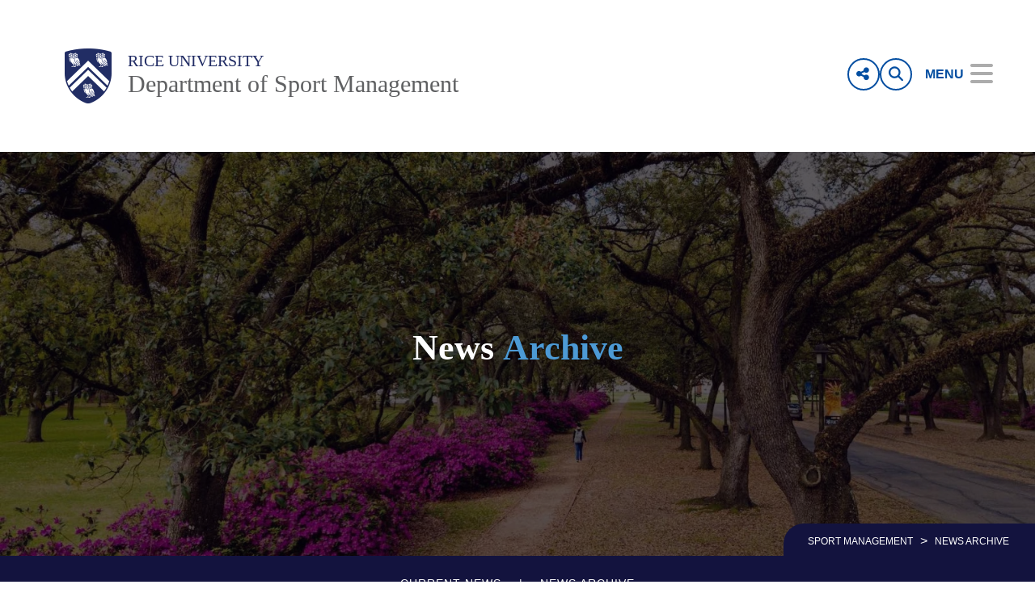

--- FILE ---
content_type: text/html; charset=UTF-8
request_url: https://sport.rice.edu/news-archive
body_size: 31181
content:
<!DOCTYPE html>
<html lang="en" dir="ltr" prefix="content: http://purl.org/rss/1.0/modules/content/  dc: http://purl.org/dc/terms/  foaf: http://xmlns.com/foaf/0.1/  og: http://ogp.me/ns#  rdfs: http://www.w3.org/2000/01/rdf-schema#  schema: http://schema.org/  sioc: http://rdfs.org/sioc/ns#  sioct: http://rdfs.org/sioc/types#  skos: http://www.w3.org/2004/02/skos/core#  xsd: http://www.w3.org/2001/XMLSchema# ">
  <head>
    <meta charset="utf-8" />
<meta name="description" content="Fostering diversity and an intellectual environment, Rice University is a comprehensive research university located on a 300-acre tree-lined campus in Houston, Texas. Rice produces the next generation of leaders and advances tomorrow’s thinking." />
<link rel="canonical" href="https://sport.rice.edu/news-archive" />
<link rel="shortlink" href="https://sport.rice.edu/news-archive" />
<meta property="og:site_name" content="Sport Management | Rice University" />
<meta property="og:url" content="https://sport.rice.edu/news-archive" />
<meta property="og:title" content="News Archive" />
<meta property="og:description" content="Fostering diversity and an intellectual environment, Rice University is a comprehensive research university located on a 300-acre tree-lined campus in Houston, Texas. Rice produces the next generation of leaders and advances tomorrow’s thinking." />
<meta name="twitter:description" content="Fostering diversity and an intellectual environment, Rice University is a comprehensive research university located on a 300-acre tree-lined campus in Houston, Texas. Rice produces the next generation of leaders and advances tomorrow’s thinking." />
<meta name="google-site-verification" content="-5Kk0NsKqzujxs9iKveOdtUPqjKDx0X-lWe7daELsHg" />
<meta name="Generator" content="Drupal 10 (https://www.drupal.org)" />
<meta name="MobileOptimized" content="width" />
<meta name="HandheldFriendly" content="true" />
<meta name="viewport" content="width=device-width, initial-scale=1.0" />
<link rel="icon" href="/sites/g/files/bxs3886/files/favicon.ico" type="image/vnd.microsoft.icon" />
<script>window.a2a_config=window.a2a_config||{};a2a_config.callbacks=[];a2a_config.overlays=[];a2a_config.templates={};</script>

    <title>News Archive | Department of Sport Management | Rice University</title>
      <link rel="preload" href="https://staticws.b-cdn.net/assets/fonts/TrajanPro/TrajanPro-Regular.woff2" as="font" type="font/woff2" crossorigin>
      <link rel="preload" href="https://staticws.b-cdn.net/assets/fonts/Copernicus/Copernicus Book/Book.woff2" as="font" type="font/woff2" crossorigin>
      <link rel="preload" href="https://staticws.b-cdn.net/assets/fonts/Mallory/Mallory Book/Book.woff2" as="font" type="font/woff2" crossorigin>
      <link rel="preload" href="https://staticws.b-cdn.net/assets/fonts/Copernicus/Copernicus Bold/Bold.woff2" as="font" type="font/woff2" crossorigin>
      <link rel="preload" href="https://staticws.b-cdn.net/assets/fonts/Mallory/Mallory Bold/Bold.woff2" as="font" type="font/woff2" crossorigin>
      <link rel="stylesheet" media="all" href="/sites/g/files/bxs3886/files/css/css_WpUYIu4d_kfqfeFuAGZbVOtMmK2x9I-kNr3sQoySVCc.css?delta=0&amp;language=en&amp;theme=adm_rice&amp;include=eJw9i2sKwzAMxi4U6iMFN3aHWeKvxN4jtx9sZX-EEIhFEuyL-JLtmPAsLKNOa0q3jp17aXcVS8zKrWGKwelvv0VdSqxIHbRzaEmgp501-Q3HWBQ2zq716uVp-gr6chuQR9cPJR43bg" />
<link rel="stylesheet" media="all" href="https://kit.fontawesome.com/c22e70c3df.css" />
<link rel="stylesheet" media="all" href="https://cdn.jsdelivr.net/npm/@accessible360/accessible-slick@1.0.1/slick/slick.min.css" />
<link rel="stylesheet" media="all" href="https://cdn.jsdelivr.net/npm/@accessible360/accessible-slick@1.0.1/slick/accessible-slick-theme.min.css" />
<link rel="stylesheet" media="all" href="https://cdn.jsdelivr.net/npm/@fancyapps/fancybox@3.5.7/dist/jquery.fancybox.min.css" />
<link rel="stylesheet" media="all" href="https://cdn.jsdelivr.net/npm/plyr@3.7.2/dist/plyr.css" />
<link rel="stylesheet" media="all" href="/themes/custom/adm_rice/assets/css/app.css" />
<link rel="stylesheet" media="all" href="/themes/custom/adm_rice/assets/css/extra.css" />

    <script type="application/json" data-drupal-selector="drupal-settings-json">{"path":{"baseUrl":"\/","pathPrefix":"","currentPath":"node\/2736","currentPathIsAdmin":false,"isFront":false,"currentLanguage":"en"},"pluralDelimiter":"\u0003","suppressDeprecationErrors":true,"ajaxPageState":{"libraries":"eJxdi-EOwiAQg1-IcI9EbtxJUKALnDre3ukWE_3TtF9bFjFwm8Sn8ZeOZo6lhp6jUipYuLh4U8mGHjhGdMlo9HXHRZu4BKSiwThR2uU_e77y9gurG3OYVlp4qDOgWF73bkNDnTRyXd_bg7tH1uegj_oKuRd9ASoSSyc","theme":"adm_rice","theme_token":null},"ajaxTrustedUrl":[],"gtag":{"tagId":"","consentMode":false,"otherIds":[],"events":[],"additionalConfigInfo":[]},"gtm":{"tagId":null,"settings":{"data_layer":"dataLayer","include_classes":false,"allowlist_classes":"google\nnonGooglePixels\nnonGoogleScripts\nnonGoogleIframes","blocklist_classes":"customScripts\ncustomPixels","include_environment":false,"environment_id":"","environment_token":""},"tagIds":["GTM-M8GN4D3"]},"ckeditorAccordion":{"accordionStyle":{"collapseAll":1,"keepRowsOpen":null,"animateAccordionOpenAndClose":1,"openTabsWithHash":1,"allowHtmlInTitles":0}},"user":{"uid":0,"permissionsHash":"a5c5802e21833618f32629452bc37603fe79e37907dc7b413534f36f0104addf"}}</script>
<script src="/sites/g/files/bxs3886/files/js/js_7CShLR13vnh59N8WyFFGg5LTCMjZj3VAwAPQI3A95sg.js?scope=header&amp;delta=0&amp;language=en&amp;theme=adm_rice&amp;include=eJxdi0EKgDAMBD9UzJPKmsRQbRsoOejvFRRBL8PMwkIkHP0gPDItw3skSMujsJJVn1ETbyolfGQw-5DinV67L9olmbtVzQEju_DvCSv279hOvb4x6Q"></script>
<script src="https://cdn.jsdelivr.net/npm/@accessible360/accessible-slick@1.0.1/slick/slick.min.js"></script>
<script src="https://cdn.jsdelivr.net/npm/focus-visible@5.2.0/dist/focus-visible.min.js"></script>
<script src="https://cdn.jsdelivr.net/npm/@fancyapps/fancybox@3.5.7/dist/jquery.fancybox.min.js"></script>
<script src="https://cdn.jsdelivr.net/npm/selectric@1.13.0/public/jquery.selectric.min.js"></script>
<script src="https://cdn.jsdelivr.net/npm/plyr@3.7.2/dist/plyr.polyfilled.min.js"></script>
<script src="/themes/custom/adm_rice/assets/js/app.js?v=10.5.3" async></script>
<script src="/sites/g/files/bxs3886/files/js/js_u4JDIH-fxH2VZTHqLI1yhaMKOaCBYJQHcZwFhwHuIak.js?scope=header&amp;delta=7&amp;language=en&amp;theme=adm_rice&amp;include=eJxdi0EKgDAMBD9UzJPKmsRQbRsoOejvFRRBL8PMwkIkHP0gPDItw3skSMujsJJVn1ETbyolfGQw-5DinV67L9olmbtVzQEju_DvCSv279hOvb4x6Q"></script>
<script src="/themes/custom/adm_rice/assets/js/extras.js?v=10.5.3" defer></script>
<script src="/modules/contrib/google_tag/js/gtag.js?t4kdzf"></script>
<script src="/modules/contrib/google_tag/js/gtm.js?t4kdzf"></script>

        </head>
  <body class="path-node page-node-type-page">
    <a href="#main-content" class="visually-hidden skip-to-content">
      Skip to main content
    </a>
    <noscript><iframe src="https://www.googletagmanager.com/ns.html?id=GTM-M8GN4D3"
                  height="0" width="0" style="display:none;visibility:hidden"></iframe></noscript>

      <div class="dialog-off-canvas-main-canvas" data-off-canvas-main-canvas>
      <header class="header">
  	<div class="header__content content-mobile">
  		<div id="block-headercustomcss">
  
    
      
  <div>
    <div class="visually-hidden">Body</div>
              <div><style type="text/css">/*** GENERAL STYLING ***/

 :root {
 --uni-blue: #00205B;
 --uni-gray: #7C7E7F;
 --light-blue-gray: #ADC7DC;
 --light-gray: #E0E2E6;
 --bright-blue: #9FDDF9;
 --medium-blue: #4D9AD4;
 --rich-blue: #0A509E;
 --midnight-blue: #13133E;
 --dark-gray: #44474F;
 --dark-blue-gray: #303B61;
 --warm-yellow: #E9A139;
 --brick-red: #C04829;
 --burgundy: #68132E;
 --shadow-purple: #362E52;
 --leaf-emerald: #005B50;
 --tree-green: #00432C;
 --grass-green: #359245;
 --bright-green: #A5C151;
 
 /* CUSTOM */
 --accent-dark-green: #697E2F;
 --alt-bright-green: #9CAF60;
 --accent-bright-green: #a4c055;
 --active-bright-green: #a5c155;
 --accent-mauve: #79747E;
 --font-baby-blue: #afd4ee;
 --accent-light-blue: #cfeefc;
 --font-black: #222;
 --off-white: #f7f7f7;
 --border-light-gray: #ccc;
 }
 
 html, body {
 font-family: 'MalloryLight', sans-serif;
 color: black;
 }
 
 .dialog-off-canvas-main-canvas {
 overflow: hidden;
 }
 
 #toolbar-administration .toolbar-tab a { font-size: small; }
 
 /*** MAIN CONTENT ***/
 main#main-content > div {
 position: relative;
 }
 /* main#main-content > div > div:last-child {
 margin-bottom: 4rem;
 } */
 main#main-content .grid-mw--1080 { max-width: 1300px; }
 
 #block-footersupport .color-bg-blue-megaLight .grid-mw--1380.three-col-contain {
 padding-top: 4rem;
 padding-bottom: 4rem;
 }
 #block-footersupport .three-col-text .accordion--link-list-primary {
 display: none;
 }
 
 /* Twitter Embed */
 .twitter-tweet.twitter-tweet-rendered { margin-top: 0px !important; }
 
 /* Header Lockup */
 .header { 
 position: relative; 
 box-shadow: none;
 }
 
 /* Video */
 .video-embed-field-responsive-video {
 margin-bottom: 2rem !important;
 }
 .video, .video-embed {
 width: 100%;
 position: relative;
 padding: 0 0 1.5rem;
 }
 /* iFrame */
 iframe, .ckeditor iframe, .page-body__content iframe { 
 max-width: 100%;
 aspect-ratio: 16 / 9;
 position: relative;
 min-height: auto;
 height: -webkit-fill-available !important;
 margin: 0 auto;
 padding: 0;
 border-radius: 1rem;
 }
 
 /* Alert */
 .alert { padding: .25rem; }
 .alert p a:hover {
 font-size: 1rem;
 color: var(--border-light-gray); 
 text-decoration: none; 
 border-bottom: none;
 }
 
 /* Padding */
 .pv-5 {
 padding-top: 2%;
 padding-bottom: 2%;
 }
 
 /* Menu */
 .menu--items {top: 12rem !important;}
 .menu__sub-toggle {padding: .5rem 0 0 0 !important;}
 .menu__sub-items>button { font-size: 18px; text-transform: none;}
 .menu__sub-items>a { font-size: 18px; text-transform: none;}
 .menu__bottom li>a { font-family: 'MalloryBook'; font-size: 18px;}
 .menu--main button { text-align: left;}
 
 /* Menu Search and Social */
 .menu--main button:not(.arrow) {
 text-align: left;
 font-size: clamp(1.25rem, 5vw, 1.5rem);
 }
 .menu__search, .menu__search-open {
 background-color: #fff;
 border: 2px solid #034ea1;
 border-radius: 4px;
 transition: all 0.2s ease;
 }
 .menu__share, .menu__share-open {
 display: flex;
 justify-content: center;
 align-items: center;
 gap: 1rem;
 background-color: #fff;
 border: 2px solid #034ea1;
 border-radius: 4px;
 width: -webkit-fill-available;
 transition: all 0.2s ease;
 }
 .menu__share .icon::before,
 .menu__share .icon-fb::before {
 color: #034ea1;
 font-size: 2rem;
 }
 .menu__share .button__icon-row {
 line-height: 1;
 padding: 0;
 }
 nav.menu.menu--header .menu__search-btn, 
 nav.menu.menu--header .menu__share-btn {
 border-color: #034ea1;
 background-color: #fff;
 margin: 0;
 transition: all 0.2s ease;
 }
 nav.menu.menu--header .menu__search-btn::before, 
 nav.menu.menu--header .menu__share-btn::before {
 background-color: #ccc;
 z-index: -1;
 height: 2rem;
 }
 nav.menu.menu--header .menu__search-btn {
 margin-right: 1rem;
 }
 nav.menu.menu--header .menu__item .icon-search::before,
 nav.menu.menu--header .menu__item .icon-close::before,
 nav.menu.menu--header .menu__item .icon-share::before,
 nav.menu.menu--header .menu__item .icon-social::before {
 color: #034ea1;
 font-size: 1.125rem;
 }
 #menu-button .icon.icon-menu::before,
 #close-button .icon.icon-close::before {
 font-size: 2rem !important;
 font-weight: 900;
 position: relative;
 display: inline;
 margin: 0 !important;
 vertical-align: super;
 }
 nav.menu.menu--header {
 gap: 1rem;
 }
 .js-focus-visible .focus-visible {
 outline: none;
 }
 
 /* Quick Link Menu */
 .menu--quick { 
 background-color: var(--midnight-blue);
 }
 nav[role=navigation] .menu--quick,
 .menu--quick > div {
 display: flex;
 flex-wrap: wrap;
 padding: 1.25rem 1rem !important;
 margin: 0 auto;
 justify-content: center;
 }
 nav[role=navigation] .menu--quick,
 .menu--quick > div, .menu--quick
 nav[role=navigation] .menu--quick .menu__item,
 .menu--quick .menu__item {
 color: white;
 font-size: .875rem;
 line-height: 2;
 }
 .menu--list {
 padding: 0 40px;
 border-left: solid 1px var(--accent-bright-green);
 }
 .menu--list .menu__item {
 font-size: 1.5rem;
 }
 
 /* Breadcrumbs Nav */
 nav.breadcrumbs {
 padding: 10px 32px 8px 30px; 
 background-color: var(--midnight-blue); 
 border-radius: 25px 0 0 0;
 }
 nav.breadcrumbs a { color: white; }
 nav.breadcrumbs a:hover { color: var(--active-bright-green); }
 nav.breadcrumbs span, 
 nav.breadcrumbs span:not(.separator):last-of-type { color: white; }
 
 /* Titles (Headers) */
 .page-body__content h1, h1, .h1,
 .article .article__body h1 {
 font-size: clamp(2.25rem, 5vw, 2.5rem);
 margin-bottom: 1rem;
 font-family: 'CopernicusMedium', serif;
 color: var(--uni-blue);
 line-height: 1.25 !important;
 }
 .page-body__content h2, h2, .h2,
 .article .article__body h2 {
 font-size: 2.15rem;
 margin-bottom: 1rem;
 font-family: 'CopernicusMedium', serif;
 color: var(--rich-blue);
 line-height: 1.25 !important;
 }
 .page-body__content h3, h3, .h3,
 .article .article__body h3 {
 font-size: clamp(1.875rem, 5vw, 2rem);
 margin-bottom: .75rem;
 font-family: 'CopernicusMedium', serif;
 color: var(--uni-blue);
 line-height: 1.25 !important;
 }
 .page-body__content h1 strong, h1 strong, .h1 strong,
 .article .article__body h1 strong,
 .page-body__content h2 strong, h2 strong, .h2 strong,
 .article .article__body h2 strong,
 .page-body__content h3 strong, h3 strong, .h3 strong,
 .article .article__body h3 strong {
 font-family: 'CopernicusBold', serif;
 color: inherit;
 }
 .page-body__content h4, h4, .h4,
 .article .article__body h4 {
 font-size: clamp(1.5rem, 5vw, 1.75rem);
 margin-top: 0;
 margin-bottom: .75rem;
 font-family: 'CopernicusMedium', serif;
 color: var(--rich-blue);
 line-height: 1.25 !important;
 }
 .page-body__content h4 strong, h4 strong, .h4 strong,
 .article .article__body h4 strong {
 font-family: 'MalloryBold', sans-serif;
 text-transform: uppercase;
 letter-spacing: 0.8px;
 color: var(--uni-blue);
 }
 .page-body__content h5, h5, .h5,
 .article .article__body h5,
 .three-col-text .h5, .three-col-text h5 {
 font-size: clamp(1.25rem, 5vw, 1.375rem);
 margin-bottom: .275rem;
 font-family: 'MalloryBook', sans-serif;
 color: var(--uni-blue);
 text-transform: uppercase;
 line-height: 1.37 !important;
 }
 .page-body__content h6, h6, .h6,
 .article .article__body h6, .article .article__summary h6 {
 display: block;
 font-size: clamp(0.875rem, 5vw, 1.125rem) !important;
 margin-bottom: 0.275rem;
 font-family: 'MalloryBook', sans-serif;
 text-transform: uppercase;
 color: var(--uni-blue);
 line-height: 1.37 !important;
 }
 .page-body__content h5:has(em), h5:has(em), .h5:has(em),
 .article .article__body h5:has(em),
 .page-body__content h6:has(em), h6:has(em), .h6:has(em),
 .article .article__body h6:has(em), .article .article__summary h6:has(em) {
 margin-bottom: 0.875rem;
 }
 .page-body__content h5 strong, h5 strong, .h5 strong,
 .article .article__body h5 strong,
 .page-body__content h6 strong, h6 strong, .h6 strong,
 .article .article__body h6 strong, .article .article__summary h6 strong,
 .page-body__content h5 b, h5 b, .h5 b,
 .article .article__body h5 b,
 .page-body__content h6 b, h6 b, .h6 b,
 .article .article__body h6 b, .article .article__summary h6 b {
 font-family: 'MalloryBold', sans-serif;
 color: inherit;
 }
 .page-body__content h5 em, h5 em, .h5 em,
 .article .article__body h5 em,
 .page-body__content h6 em, h6 em, .h6 em,
 .article .article__body h6 em, .article .article__summary h6 em {
 font-family: 'CopernicusBookItalic', serif;
 color: inherit;
 text-transform: none;
 letter-spacing: normal;
 }
 .page-body__content h5 em strong, h5 em strong, .h5 em strong,
 .article .article__body h5 em strong,
 .page-body__content h6 em strong, h6 em strong, .h6 em strong,
 .article .article__body h6 em strong, .article .article__summary h6 em strong,
 .page-body__content h5 em b, h5 em b, .h5 em b,
 .article .article__body h5 em b,
 .page-body__content h6 em b, h6 em b, .h6 em b,
 .article .article__body h6 em b, .article .article__summary h6 em b {
 font-family: 'CopernicusMediumItalic', serif;
 color: inherit;
 text-transform: none;
 letter-spacing: normal;
 }
 
 
 /* Page Body */
 @media screen and (min-width: 64rem) {
 .ckeditor, .page-body__content {
 padding-left: 1rem;
 padding-right: 1rem;
 }
 }
 .page-body__content p {
 font-size: 1.188rem;
 line-height: 1.625rem;
 padding-bottom: 1.5rem;
 }
 .page-body__content figure img,
 .page-body__content img {
 width: auto;
 max-width: 100%;
 height: auto;
 }
 .page-body__content figure.align-left {
 margin: 6px 30px 30px 0;
 }
 .page-body__content figure.align-right {
 margin: 6px 0 30px 30px;
 }
 .page-body__content .align-right {
 padding: 0;
 }
 .page-body__content figure figcaption {
 padding: 10px 20px;
 background-color: #f3f3f3;
 color: black;
 }
 .page-body__content figure figcaption a {
 text-decoration: underline dotted var(--uni-blue) 0.1em;
 text-decoration-skip-ink: auto;
 text-underline-offset: 1.5px;
 display: inline;
 }
 .page-body__content figure figcaption a:hover {
 text-decoration: underline solid var(--accent-dark-green) 0.1em;
 text-decoration-skip-ink: auto;
 text-underline-offset: 1.5px;
 }
 .ckeditor blockquote p, 
 .page-body__content blockquote p {
 font-size: clamp(1.125rem, 4vw, 1.375rem);
 margin-bottom: 0.875rem;
 line-height: 1.37;
 }
 .ckeditor blockquote, 
 .page-body__content blockquote {
 margin: 2rem;
 padding: 0 3rem;
 border-left: solid 1rem var(--light-gray);
 border-radius: 1rem;
 }
 .page-body__content blockquote figcaption {
 margin-top: 1rem;
 font-size: 1rem;
 font-family: 'MalloryBold', sans-serif;
 }
 .page-body__content .grid-caption a {
 font-size: clamp(1.25rem, 5vw, 1.75rem);
 font-family: 'CopernicusBold', serif;
 }
 .page-body__content .grid-container:hover .grid-caption,
 .page-body__content .grid-container:hover .grid-caption a {
 background-color: transparent;
 color: var(--bright-green);
 }
 
 /* monospace copy */
 code, kbd, samp {
 display: block;
 color: var(--medium-blue);
 /* padding-bottom: 1rem; */
 }
 code + code { padding-bottom: 1rem;}
 code:last-child, kbd:last-child, samp:last-child{ padding-bottom: 0; }
 
 /* Matrix */
 div.matrix p {
 font-size: 1.188rem;
 line-height: 1.625rem;
 margin-bottom: 1.5rem;
 font-family: 'MalloryLight', sans-serif; 
 }
 
 /* Body Columns */
 div.body--two-columns h3 {
 font-size: 2rem !important;
 margin-bottom: 0 !important;
 }
 div.body--three--columns,
 div.body, 
 div.matrix .content p a {
 color: var(--rich-blue);
 text-decoration: none;
 }
 div.body--three--columns, 
 div.body, 
 div.matrix .content p a:hover {
 font-size: 1.188rem;
 line-height: 1.625rem;
 color: var(--accent-dark-green); 
 text-decoration: none;
 }
 /* div.body--three--columns p strong {
 line-height: 1.25; 
 margin-bottom: 2rem;
 } */
 div.body--three--columns .p, 
 div.body--three--columns form.webform-submission-form .description, 
 div.body--three--columns p, 
 form.webform-submission-form div.body--three--columns .description {
 margin-bottom: 20px; 
 margin-top: 20px; 
 font-family: 'MalloryLight'; 
 font-size: 1.188rem;
 line-height: 1.625rem;
 color: initial;
 }
 div.body--three--columns .p a, 
 div.body--three--columns form.webform-submission-form .description a, 
 div.body--three--columns p a, 
 form.webform-submission-form div.body--three--columns .description a {
 font-family: 'MalloryBook';
 font-size: 1.188rem;
 line-height: 1.625rem;
 }
 
 /* Articles */
 article nav.breadcrumbs {
 border-radius: 0;
 }
 .article .article__news-list-summary span { 
 color: var(--dark-blue-gray); 
 font-size: 1rem;
 }
 .article--story .article__body p, 
 .article--story .article__body ol, 
 .article--story .article__body ul {
 font-family: 'MalloryLight', sans-serif;
 font-size: 1.188rem;
 line-height: 1.625rem;
 }
 .article--story .article__body p {
 font-size: 1.188rem;
 line-height: 1.625rem;
 padding-bottom: 1.5rem;
 margin: 0;
 }
 .article--bio .article__body p.profileBody,
 .article--bio .article__body .profileBody h6 {
 display: inline-block;
 font-family: 'MalloryBook', sans-serif !important;
 margin: 0.5rem 0 0 !important;
 font-size: 1.125rem !important;
 text-transform: uppercase;
 padding: 0 !important;
 color: var(--uni-blue) !important;
 line-height: 1.37 !important;
 font-weight: bold;
 }
 .article__body.profileBody {
 padding: 0 4rem 3rem !important;
 margin: 3rem auto;
 border-top: none !important;
 }
 .article__body.profileBody p {
 margin: 0 1rem 1rem !important;
 line-height: 1.37 !important;
 font-size: 1.125rem !important;
 }
 .article--bio .article__info {
 margin: 0 2rem 0 auto;
 }
 .article--bio .article__info,
 .article--bio .article__body, .article--bio .article__summary, 
 .article--bio .article__website, .article--featured .article__content, 
 .article__banner, .border-t, .video--thumb:not(:first-child) {
 border: none !important;
 }
 .article--bio .article__header.profile {
 display: flex;
 justify-content: stretch;
 gap: 1.25rem;
 border-radius: 1rem;
 padding: 0;
 background: #fcfcfe;
 box-shadow: 0px 1px 3px 1px rgba(0, 0, 0, 0.15), 0px 1px 2px 0px rgba(0, 0, 0, 0.30);
 }
 .article--bio .article__header.profile .article__author {
 padding: 1rem 0;
 }
 .article--bio .article__header.profile .article__author h2.profile {
 font-size: clamp(1.375rem, 5vw, 2.5rem) !important;
 }
 .teaser-summary p a {
 color: var(--rich-blue);
 line-height: normal !important;
 text-decoration-style: dotted;
 text-decoration-color: var(--uni-blue);
 text-decoration-thickness: .1em;
 text-decoration-skip-ink: auto;
 text-underline-offset: 1.5px;
 display: inline;
 }
 .teaser-summary p a:hover {
 color: var(--accent-dark-green);
 text-decoration-style: solid;
 text-decoration-color: var(--accent-dark-green);
 text-decoration-thickness: 0.1em;
 text-decoration-skip-ink: auto;
 text-underline-offset: 1.5px;
 }
 .article--story h1.article__title {
 font-size: clamp(2rem, 5vw, 2.5rem);
 line-height: 3rem;
 margin-bottom: 1.5rem;
 }
 .article--story h2.article__title.hover-break { 
 font-size: clamp(2.5rem, 5vw, 3rem); 
 }
 .article--story .article__body {
 margin-top: 30px;
 }
 article.align-left {
 margin: 0 30px 20px 0;
 }
 article.align-right {
 margin: 0 0 20px 30px
 }
 article.align-center {
 margin-right: auto;
 margin-left: auto;
 display: table;
 }
 .article .article__body figure img,
 .article .article__body img {
 width: auto !important; 
 max-width: 100% !important; 
 height: auto !important;
 }
 /* .article__main-image {
 text-align: center;
 padding: 2rem;
 } */
 .article .article__body figure.align-left {
 margin: 6px 30px 30px 0;
 }
 .article .article__body figure.align-right {
 margin: 6px 0 30px 30px;
 }
 .article .article__share a.icon-print {
 border-color: var(--border-light-gray) !important;
 border-radius: 8px 8px 0 0;
 }
 .article .article__breadcrumbs span,
 .article .date,
 .article .article__share a.icon-print::before,
 .icon-print::before {
 color: var(--dark-gray);
 }
 .article .article__breadcrumbs span:not(:first-of-type) {
 color: var(--leaf-emerald);
 }
 .article__main-image, 
 .article .article__breadcrumbs,
 .article .article__share-buttons,
 .article .article__share a.icon-share {
 display: none;
 }
 .article .article__share a.icon-print::before,
 .icon-print::before,
 .profile-news-title {
 font-size: 1rem;
 }
 .article--bio .article__image, 
 .article--bio .article__image, 
 .card--bio .card__image {
 padding: 0;
 }
 .article--bio .article__image .image-responsive,
 .article--bio .article__image img,
 .card--bio .card__image img {
 aspect-ratio: 1;
 object-fit: cover;
 object-position: 0 25%;
 }
 .article--bio .article__image .image-responsive,
 .article--bio .article__image img {
 border-radius: 1rem 0 0 1rem;
 }
 
 /* CARD BIO TITLES */
 .card--bio .card__title .p, 
 .card--bio .card__title form.webform-submission-form .description, 
 .card--bio .card__title p,
 form.webform-submission-form .card--bio .card__title .description {
 font-family: 'MalloryLight', sans-serif;
 line-height: 1.37;
 color: var(--font-black);
 }
 .card--bio .card__title a.h6 {
 font-size: 1.125rem !important;
 margin: 0;
 }
 
 /* Captions */
 .article .article__body figure figcaption, 
 .article .article__summary figure figcaption {
 background: var(--light-gray);
 padding: 1rem 20px;
 }
 figure figcaption {
 color: var(--dark-gray);
 line-height: 1.5;
 }
 
 /* Pagination */
 .pager {
 left: 0px;
 height: 50px;
 width: 100%;
 text-align: center;
 margin: 2rem 0 4rem 0;
 }
 .pager__items {
 margin: 0;
 padding: 0;
 display: flex;
 justify-content: center;
 align-items: center;
 }
 .pager__item {
 margin: 0;
 padding: 0;
 float:left;
 }
 .pager__item a {
 text-decoration: none;
 font-size: 0.875rem;
 padding: 11px;
 display: inline-flex;
 color: var(--rich-blue);
 text-align: center;
 }
 .pager__item.is-active a {
 color: var(--dark-blue-gray);
 font-family: 'MalloryBold';
 font-weight: bold;
 }
 
 /* Callout */
 .callout__body p.body-large {
 font-size: clamp(1.1rem, 5vw, 1.375rem);
 line-height: 1.5;
 margin-top: 1.5rem;
 }
 
 /* Callout Inset */
 .callout--inset {
 background-color: var(--midnight-blue);
 }
 .callout--inset .callout__content {
 padding: 4rem 1rem;
 }
 .callout--inset .callout__content .p, 
 .callout--inset .callout__content form.webform-submission-form .description, 
 .callout--inset .callout__content p, 
 form.webform-submission-form .callout--inset .callout__content .description {
 margin: 0;
 padding-bottom: 1.5rem;
 }
 .callout--inset .callout__content .p:last-of-type, 
 .callout--inset .callout__content form.webform-submission-form .description:last-of-type, 
 .callout--inset .callout__content p:last-of-type, 
 form.webform-submission-form .callout--inset .callout__content .description:last-of-type {
 margin: 0;
 padding-bottom: 0;
 }
 .callout--inset .callout__content p,
 .callout--inset .callout__content a,
 .callout--inset .callout__content li {
 color: white;
 font-size: 1.188rem;
 line-height: 1.625rem;
 font-family: 'CopernicusBook', serif;
 text-align: left !important;
 }
 .callout--inset .callout__content ol,
 .callout--inset .callout__content ul {
 margin-block-start: 0.5rem;
 padding-inline-start: 2rem;
 line-height: 1.5;
 padding-bottom: 0.5rem;
 }
 .callout--inset .callout__content p + ul, 
 .callout--inset .callout__content p + ol { 
 margin-top: -1rem; 
 }
 .callout--inset .callout__content strong {
 font-family: 'CopernicusBold', serif;
 color: white;
 font-weight: bold;
 }
 .callout--inset .callout__content a {
 color: var(--accent-bright-green);
 line-height: normal !important;
 text-decoration-style: dotted;
 text-decoration-color: var(--accent-bright-green);
 text-decoration-thickness: .1em;
 text-decoration-skip-ink: auto;
 text-underline-offset: 1.5px;
 display: inline;
 }
 .callout--inset .callout__content a:hover {
 color: var(--bright-green);
 text-decoration-style: solid;
 text-decoration-color: var(--bright-green);
 text-decoration-thickness: .1em;
 text-decoration-skip-ink: auto;
 text-underline-offset: 1.5px;
 }
 /* Callout Inset Headers */
 .callout.callout--inset .callout__content h2,
 .callout.callout--inset .callout__content h2 a {
 font-size: clamp(1.5rem, 5vw, 2rem);
 font-family: 'MalloryBook', sans-serif;
 color: #012169;
 line-height: 1;
 }
 .callout.callout--inset .callout__content h2 a {
 text-decoration: underline;
 text-decoration-style: dotted;
 text-decoration-color: #00205B;
 text-decoration-thickness: .1em;
 text-decoration-skip-ink: auto;
 text-underline-offset: 12px;
 display: inline;
 }
 .callout.callout--inset .callout__content h2 a:hover {
 color: #697E2F;
 text-decoration-style: solid;
 text-decoration-color: #697E2F;
 text-decoration-thickness: 0.1em;
 text-decoration-skip-ink: auto;
 text-underline-offset: 12px;
 }
 
 
 /* Hero */
 .hero .color-bg-gray-ultraLight, 
 .hero .hero__footer { 
 background-color: var(--midnight-blue) !important; 
 color: white;
 }
 .hero .hero__footer { border-bottom: 1px solid #f3f3f3; }
 .hero .hero__footer p { 
 color: white;
 margin: 0;
 }
 .hero .hero__footer p, 
 .hero .hero__footer p a, 
 .hero .hero__footer p em a {
 font-size: clamp(1rem, 5vw, 1.25rem);
 line-height: 1.37;
 font-family: 'CopernicusBookItalic', serif;
 font-style: italic;
 }
 .hero .hero__footer h2:has(em, strong),
 .hero .hero__footer h3:has(em, strong),
 .hero .hero__footer h4:has(em, strong),
 .hero .hero__footer h5:has(em, strong), 
 .hero .hero__footer h6:has(em, strong) { 
 color: var(--medium-blue); 
 }
 .hero .hero__footer p a { color: var(--alt-bright-green); }
 .hero .hero__footer p a:hover { color: var(--active-bright-green); }
 .hero .overlay__content h1,
 .hero .overlay__content h1 strong {
 font-size: clamp(2rem, 5vw, 2.75rem);
 line-height: 1.15;
 text-shadow: 0 0 black;
 }
 .hero .overlay__content h1 strong {
 color: var(--medium-blue);
 }
 .hero .hero__title.overlay__content > p {
 margin: 0;
 font-size: clamp(1.125rem, 5vw, 1.25rem);
 line-height: 1;
 }
 .hero .hero__title.overlay__content p + h1 {
 margin-top: 0.5rem;
 }
 .hero .overlay--extraDark {
 /* NECESSARY FOR WCAG */
 background-color: rgb(5 1 10 / 65%);
 }
 
 /* Lists */
 .ckeditor ol, .ckeditor ul, 
 .page-body__content ol, 
 .page-body__content ul {
 line-height: 1.5;
 margin-left: 0.5rem;
 margin-block-start: 0;
 padding-inline-start: 1rem;
 padding-bottom: 0.5rem;
 }
 .ckeditor ol li, .ckeditor ul li, 
 .page-body__content ol li, 
 .page-body__content ul li {
 font-family: 'MalloryLight';
 }
 .ckeditor ol:has(+ *), .ckeditor ul:has(+ *), 
 .page-body__content ol:has(+ *), .page-body__content ul:has(+ *),
 ol:has(+ *), ul:has(+ *) {
 padding-bottom: 1.5rem !important;
 }
 .ckeditor ul, 
 .page-body__content ul,
 .callout--inset .callout__content ul {
 list-style-type: disc;
 }
 .ckeditor ol, 
 .page-body__content ol,
 .callout--inset .callout__content ol {
 list-style-type: decimal;
 }
 li strong,
 .ckeditor li strong, 
 .page-body__content li strong {
 font-family: 'MalloryBook', sans-serif;
 text-transform: uppercase;
 color: var(--medium-blue);
 }
 .ckeditor ol li > ul, .ckeditor ul li > ul, 
 .page-body__content ol li > ul, .page-body__content ul li > ul,
 ul li > ul:not(.toolbar-menu), ol li > ul:not(.toolbar-menu) {
 list-style-type: circle !important;
 margin-left: 1rem !important;
 }
 .ckeditor ol li > ol, .ckeditor ul li > ol, 
 .page-body__content ol li > ol, .page-body__content ul li > ol,
 ul li > ol, ol li > ol {
 list-style-type: a !important;
 margin-left: 1rem !important;
 }
 .page-body__content ul li,
 .page-body__content ol li,
 .article__body ol li, 
 .article__body ul li {
 font-size: 1.188rem;
 line-height: 1.625rem;	
 }
 .page-body__content li p:not(.cta-button--wrapper),
 .article__body li p:not(.cta-button--wrapper) {
 font-size: 1.188rem;
 line-height: 1.625rem;	
 padding-bottom: 0;
 }
 .page-body__content ul a:not(.cta-button--green),
 .page-body__content ol a:not(.cta-button--green),
 .page-body__content p a:not(.cta-button--green),
 .article__body ul a:not(.cta-button--green),
 .article__body ol a:not(.cta-button--green),
 .article__body p a:not(.cta-button--green) {
 text-transform: none;
 font-size: 1.188rem;
 color: var(--rich-blue);
 line-height: normal !important;
 text-decoration: underline dotted var(--rich-blue) 0.1em;
 text-decoration-skip-ink: auto;
 text-underline-offset: 1.5px;
 display: inline;
 }
 .page-body__content ul a:not(.cta-button--green):hover,
 .page-body__content ol a:not(.cta-button--green):hover,
 .page-body__content p a:not(.cta-button--green):hover,
 .article__body ul a:not(.cta-button--green):hover,
 .article__body ol a:not(.cta-button--green):hover,
 .article__body p a:not(.cta-button--green):hover {
 text-transform: none;
 font-size: 1.188rem;
 color: var(--accent-dark-green);
 text-decoration: underline solid var(--accent-dark-green) 0.1em;
 text-decoration-skip-ink: auto;
 text-underline-offset: 1.5px;
 }
 .page-body__content p:has(+ ul), 
 .page-body__content p:has(+ ol),
 .article__body p:has(+ ul),
 .article__body p:has(+ ol) {
 padding-bottom: 0;
 }
 
 
 /* Calendar */
 #block-homericeevents > div:first-child {
 margin-bottom: 0;
 }
 .calendar__title {
 padding: 80px 0 80px 2.5rem;
 border: none;
 }
 .calendar__title h3,
 .calendar h3,
 .calendar h3 strong {
 font-size: clamp(1.5rem, 5vw, 2rem);
 line-height: 1.15;
 position: relative;
 white-space: normal;
 word-break: break-word;
 max-width: 70ch;
 color: var(--uni-blue);
 }
 .calendar__title .calendar__link,
 .calendar__event p.summary {
 font-size: 0.875rem;
 line-height: 1.25;
 color: var(--font-black);
 }
 .calendar__title .calendar__link {
 font-size: 1rem;
 margin: 0 0 0.5rem !important;
 }
 .calendar__title .calendar__link:first-of-type {
 margin-top: 2rem !important;
 }
 .calendar__title .calendar__link::after {
 color: var(--uni-blue);
 font-size: 14px;
 margin-left: 5px;
 line-height: 1.25;
 }
 .calendar__event {
 cursor: pointer;
 background-color: var(--off-white);
 border: none;
 border-radius: 1rem;
 box-shadow: 0 1px 3px rgba(0,0,0,0.12), 0 1px 2px rgba(0,0,0,0.24);
 transition: all 0.3s cubic-bezier(.25,.8,.25,1);
 padding: 0;
 }
 .calendar__event a {
 height: 100%;
 padding: 80px 40px;
 }
 .calendar hr { color: var(--accent-dark-green); }
 .calendar { 
 background-color: inherit; 
 border: none; 
 margin: 2.5rem auto 4.5rem;
 }
 .calendar:hover { background-color: unset; }
 .calendar .slick-slider .slick-track { column-gap: 0.875em; }
 
 
 /* Helpful Links */
 div.title .menu--list { padding: 0 20px 0px 20px; }
 div.title .menu--list .menu__item { font-size: 1.5rem; }
 div.title--tall { padding: 30px 5% 40px; }
 
 
 /* Accordion */
 .ckeditor-accordion-container > dl dd { padding: 25px 25px 0px; }
 .ckeditor-accordion-container > dl dt > a:hover { background-color: var(--dark-gray); }
 .ckeditor-accordion-container > dl dt > a {
 padding: 20px 15px 20px 50px;
 background-color: var(--rich-blue);
 border-bottom: 1px solid var(--dark-blue-gray);
 font-size: 1.125rem;
 }
 /* ==== CK Editor Accordion ==== */
 .ckeditor-accordion-container>dl dt {
 display: block;
 }
 .ckeditor-accordion-container ul li a {
 text-decoration: underline;
 font-size: inherit;
 color: var(--accent-bright-green);
 font-family: inherit;
 }
 .ckeditor-accordion-container>dl dt:hover .ckeditor-accordion-toggle:before,
 .ckeditor-accordion-container>dl dt:hover .ckeditor-accordion-toggle:after {
 background: #fff;
 }
 .ckeditor-accordion-container>dl dt>.ckeditor-accordion-toggle:before,
 .ckeditor-accordion-container>dl dt>.ckeditor-accordion-toggle:after,
 .ckeditor-accordion-container > dl dt > a > .ckeditor-accordion-toggle:before, 
 .ckeditor-accordion-container > dl dt > a > .ckeditor-accordion-toggle:after {
 background: rgba(0, 0, 0, .75);
 }
 .ckeditor-accordion-container>dl dt>a {
 background-color: white;
 color: rgba(0, 0, 0, .75);
 border-top: 1px solid rgba(0, 0, 0, .15);
 font-size: 1.125rem;
 border-bottom: none;
 font-family: 'MalloryBook', sans-serif;
 }
 .ckeditor-accordion-container>dl {
 border: none;
 }
 .ckeditor-accordion-container>dl dt>a:hover,
 .ckeditor-accordion-container>dl dt.active>a {
 background-color: var(--rich-blue);
 color: white;
 }
 .ckeditor-accordion-container>dl dd {
 padding: 1.2rem 15px;
 }
 .ckeditor-accordion-container>dl dd p,
 .ckeditor-accordion-container>dl dd ul li {
 font-size: 1.188rem;
 line-height: 1.625rem;
 font-family: 'MalloryLight', sans-serif;
 padding-bottom: 0;
 }
 .ckeditor-accordion-container>dl dd p {
 padding-top: 1rem;
 }
 
 /* New Table */
 table {
 border: 1px solid var(--border-light-gray);
 border-collapse: collapse;
 margin: 1rem 0 2rem;
 padding: 0;
 width: 100%;
 table-layout: fixed;
 font-family: 'MalloryBook', sans-serif;
 }
 table caption {
 margin: .5rem 0 .75rem;
 }
 table caption, table caption p, table caption a {
 font-size: clamp(1.25rem, 5vw, 1.5rem) !important;
 padding: 0 !important;
 }
 table tr {
 background-color: #f8f8f8;
 border: 1px solid var(--border-light-gray);
 padding: .35em;
 }
 table th,
 table td {
 padding: .625em;
 text-align: left;
 font-size: 1rem;
 vertical-align: top;
 word-break: break-word;
 }
 table td p, table td div,
 table td a, table td li { font-size: 1rem; padding: 0; }
 table td img { 
 width: 100% !important; 
 height: auto !important; 
 overflow: hidden; 
 margin: 0 !important; 
 padding: 0.5rem;
 border-radius: 1rem;
 }
 table td a {
 text-transform: none;
 color: var(--rich-blue);
 line-height: normal !important;
 text-decoration: underline dotted var(--rich-blue) 0.1em;
 text-decoration-skip-ink: auto;
 text-underline-offset: 1.5px;
 display: inline;
 }
 table td a:hover {
 text-transform: none;
 color: var(--accent-dark-green);
 text-decoration: underline solid var(--accent-dark-green) 0.1em;
 text-decoration-skip-ink: auto;
 text-underline-offset: 1.5px;
 }
 table th:not( :has(p, div) ) {
 font-size: .875rem;
 letter-spacing: 1.8px;
 padding: 1rem 0.5rem 1rem 1rem;
 text-transform: uppercase;
 color: white;
 background-color: var(--dark-blue-gray);
 }
 table th:has(p, div) {
 font-size: .875rem;
 letter-spacing: 1.8px;
 padding: 1rem 0.5rem 1rem 1rem;
 text-transform: uppercase;
 color: white;
 background-color: var(--dark-blue-gray);
 }
 table tbody tr:nth-of-type(odd) {
 background-color: white;
 }
 table tbody tr:nth-of-type(even) {
 background-color: rgba(224, 226, 230, 0.3);
 }
 table > tr:hover, tbody tr:hover {
 background: var(--accent-light-blue) !important;
 }
 /* New Table Media Queries */
 @media screen and (max-width: 600px) {
 table { border: 0; }
 
 table caption { font-size: 1.3rem; }
 
 table thead {
 border: none;
 clip: rect(0 0 0 0);
 height: 1px;
 margin: -1px;
 overflow: hidden;
 padding: 0;
 position: absolute;
 width: 1px;
 }
 
 table tr {
 border-bottom: 3px solid var(--border-light-gray);
 display: block;
 margin-bottom: .625em;
 }
 
 table td {
 border-bottom: 1px solid var(--border-light-gray);
 display: block;
 font-size: .875rem;
 text-align: left;
 }
 
 table td p, table td div,
 table td a, table td li { font-size: .875rem; padding: 0; }
 
 table td::before {
 content: attr(data-label);
 float: left;
 font-weight: bold;
 text-transform: uppercase;
 display: inline-table; 
 background-color: transparent; 
 padding: 0; 
 color: var(--brick-red); 
 width: 100%;
 }
 
 table td:last-child {
 border-bottom: 0;
 }
 
 table th, table td { width: 100%; }
 }
 @media screen and (min-width:600px) and (max-width:1024px) {
 table th.quads { font-size: 0.75rem; }
 }
 
 /* Webforms */
 div.form_action {
 display: flex;
 }
 div.form_action [type=button], 
 div.form_action [type=reset], 
 div.form_action [type=submit], 
 div.form_action button {
 width: 100%;
 padding: 0.5rem 1.5rem;
 cursor: pointer;
 font-weight: bold;
 border-radius: 4px;
 text-transform: uppercase;
 letter-spacing: 1.8px;
 transition: all .3s ease;
 }
 div.form_action button.form_button_submit,
 div.form_action [type=submit] {
 background-color: var(--bright-green);
 color: white;
 border: 1px solid var(--bright-green);
 }
 div.form_action button.form_button_submit:hover,
 div.form_action [type=submit]:hover {
 background-color: var(--leaf-emerald);
 }
 form.webform-submission-form label { margin-right: 1rem; }
 form.webform-submission-form { padding-top: 0; }
 div.webform-confirmation > div.webform-confirmation__message {
 padding: 2rem;
 font-size: 1.125rem;
 border: 2px dashed var(--grass-green);
 text-align: center;
 border-radius: 8px;
 }
 div.webform-confirmation > div > h1,
 div.webform-confirmation > div > h2,
 div.webform-confirmation > div > h3,
 div.webform-confirmation > div > h4,
 div.webform-confirmation > div > h5,
 div.webform-confirmation > div > h6 {
 color: var(--leaf-emerald);
 font-family: 'MalloryBold', sans-serif;
 text-transform: uppercase;
 }
 div.webform-confirmation > div > p {
 font-size: 1.188rem;
 line-height: 1.625rem;
 }
 .form_responses optgroup {
 font-size: 1.188rem;
 line-height: 1.625rem;
 }
 .form_responses option {
 padding-inline-start: 8px;
 }
 div.form_page fieldset .form_label {
 vertical-align: middle;
 font-family: 'MalloryBook',sans-serif;
 font-size: 1rem;
 line-height: 1.5;
 }
 div.form_p .form_label {
 font-size: 1.125rem;
 font-family: 'MalloryLight', sans-serif;
 position: relative;
 padding-bottom: 2rem;
 line-height: 1.5;
 color: var(--font-black);
 }
 div.form_p .form_label a {
 font-size: 1.188rem;
 font-family: 'MalloryLight', sans-serif;
 color: var(--rich-blue);
 line-height: normal !important;
 text-decoration-style: dotted;
 text-decoration-color: var(--uni-blue);
 text-decoration-thickness: .1em;
 text-decoration-skip-ink: auto;
 text-underline-offset: 1.5px;
 text-transform: none;
 display: inline;
 }
 div.form_p .form_label a:hover {
 font-size: 1.188rem;
 font-family: 'MalloryLight', sans-serif;
 color: var(--accent-dark-green);
 text-decoration-style: solid;
 text-decoration-color: var(--accent-dark-green);
 text-decoration-thickness: 0.1em;
 text-decoration-skip-ink: auto;
 text-underline-offset: 1.5px;
 }
 form.webform-submission-form .fieldset-wrapper > .form-item,
 form.webform-submission-form > .form-item > p {
 margin: 1rem 0;
 }
 form.webform-submission-form .form-item .description {
 padding: 4px 0 0;
 }
 form.webform-submission-form .form-item > ol, 
 form.webform-submission-form .form-item > ul {
 padding: 1rem 2rem;
 }
 form.webform-submission-form .form-item > ol li, 
 form.webform-submission-form .form-item > ul li {
 margin: 0 0 1rem;
 }
 form.webform-submission-form .webform-multiple-table table {
 border-collapse: unset;
 border: none;
 margin: 1rem 0 2rem;
 padding: 0;
 width: 100%;
 table-layout: fixed;
 font-family: 'MalloryBook', sans-serif;
 }
 form.webform-submission-form .webform-multiple-table table thead tr th:first-child {
 border-radius: 1rem 0 0 0;
 }
 form.webform-submission-form .webform-multiple-table table thead tr th:last-child {
 border-radius: 0 1rem 0 0;
 width: 10%;
 }
 form.webform-submission-form .form-actions {
 max-width: 100%;
 width: fit-content;
 display: flex;
 flex-wrap: wrap;
 height: 42px;
 flex-direction: column;
 justify-content: center;
 align-items: center;
 gap: 1rem;
 position: relative;
 }
 form.webform-submission-form .form-actions .form-submit {
 display: inline-flex;
 width: auto;
 padding: 1rem 2rem;
 justify-content: center;
 align-items: center;
 gap: 10px;
 flex: 1 0 0;
 align-self: stretch;
 color: var(--leaf-emerald);
 text-align: center;
 font-family: 'MalloryBook', sans-serif;
 font-size: 1rem;
 font-style: normal;
 font-weight: 600;
 line-height: 22px;
 letter-spacing: 0.5px;
 border-radius: 100px;
 border: 1px solid var(--leaf-emerald);
 transition: all .3s ease; 
 text-decoration: none; 
 text-transform: capitalize;
 background-color: var(--off-white);
 }
 /* WEBFORM MEDIA QUERIES */
 @media screen and (min-width: 64rem) {
 form.webform-submission-form { border: none; }
 form.webform-submission-form .form-actions .form-submit:hover { 
 background-color: var(--leaf-emerald);
 color: white;
 }
 form.webform-submission-form .form-item .selectric-scroll li:not(:first-of-type):hover, 
 form.webform-submission-form .form-item .selectric-scroll li.highlighted:not(:first-of-type) {
 background: var(--bright-green);
 color: black;
 font-weight: bold;
 }
 }
 @media screen and (max-width: 768px) {
 form.webform-submission-form .webform-multiple-table table 
 td.webform-multiple-table--operations {
 position: absolute;
 top: auto;
 right: 0;
 bottom: -3rem;
 left: auto;
 width: auto;
 height: auto;
 }
 form.webform-submission-form .webform-multiple-table table
 td.webform-multiple-table--operations input[type="image"] {
 width: 3rem;
 padding: 8px;
 opacity: 1;
 background-color: white;
 }
 .webform-multiple-table td input[type="image"]:first-of-type {
 border: none;
 filter: invert(100%);
 }
 .webform-multiple-table-responsive tr:not(:last-of-type) {
 margin-bottom: 3.25rem;
 }
 }
 @media screen and (max-width: 600px) {
 form.webform-submission-form .webform-multiple-table table {
 border-collapse: collapse;
 margin-bottom: 4rem;
 }
 form.webform-submission-form .webform-multiple-table table td::before {
 content: none;
 }
 }
 
 /* .action.form_action { width: 100%; display: flex; flex-wrap: wrap; row-gap: 1rem; }
 .action.form_action button.default.form_button_submit {
 display: block; text-align: center; 
 padding: 1rem .5rem; font-size: 1.2rem; 
 font-weight: bold; transition: all .3s ease; 
 text-decoration: none; border: 1px solid #a4c055; 
 border-radius: 4px; text-transform: uppercase;
 letter-spacing: 2px; background: #fff; color: #054ea1;
 width: 100%; padding: 1rem 2rem;
 } */
 /* @media screen and (min-width: 64em) {
 .action.form_action { display: flex; gap: 1rem; justify-content: center; }
 .action.form_action button.default.form_button_submit { width: auto; }
 .action.form_action button.default.form_button_submit:hover { background-color: var(--accent-bright-green); color: white; }
 } */
 
 
 /* Headings with Links */
 .h1 a, h1 a { font-size: clamp(2.25rem, 5vw, 2.5rem); }
 .h2 a, h2 a { font-size: 2.15rem; }
 .h3 a, h3 a { font-size: clamp(1.5rem, 5vw, 2rem); }
 .h4 a, h4 a { font-size: 1.75rem; text-transform: uppercase; }
 .h5 a, h5 a { font-size: 1.35rem; text-transform: uppercase; }
 .h6 a, h6 a { font-size: 1.25rem; text-transform: uppercase; }
 
 .p, form.webform-submission-form .description, p { 
 font-family: 'MalloryLight';
 font-size: 1.188rem;
 line-height: 1.625rem; 
 }
 
 /* Menu Footer */
 footer { background-color: var(--off-white); }
 footer .footer__logo .image-responsive {
 width: 100%;
 max-width: 360px;
 }
 footer hr.hide { 
 display: inline-flex;
 visibility: hidden;
 border-color: transparent !important; 
 opacity: 0;
 flex: 1;
 }
 footer .footer--content-box.footer__footer-menu {
 display: flex;
 flex-direction: row;
 justify-content: center;
 margin: 1rem 0 0;
 }
 footer nav.menu--footer {
 margin: 0;
 flex: 4;
 line-height: 1.5;
 }
 footer nav.menu--footer a.menu__item,
 footer .footer__address a,
 footer .footer__address p {
 display: inline-block;
 line-height: 1;
 font-size: .875rem;
 color: var(--font-black);
 text-decoration: none;
 transition: color 0.2s ease;
 }
 footer nav.menu--footer a.menu__item:hover,
 footer .footer__address a:hover {
 display: inline;
 color: #697E2F;
 text-decoration: underline solid #697E2F 0.1em;
 text-decoration-skip-ink: auto;
 text-underline-offset: 1.5px;
 }
 footer .footer__address {
 flex: 3;
 }
 
 /* Footer Back to Top Sticky Button */
 .menu--footer .menu__item:last-child {
 position: fixed;
 bottom: 0.5rem;
 right: 0.5rem;
 left: auto;
 padding: 1rem;
 margin: 10px;
 width: 50px;
 height: 50px;
 color: var(--dark-blue-gray);
 background: var(--dark-blue-gray);
 border: 1px solid var(--dark-blue-gray);
 border-radius: 50%;
 line-height: 1;
 font-size: 8px;
 text-align: center;
 display: flex;
 align-items: center;
 justify-content: center;
 flex-direction: column;
 box-shadow: 0 10px 10px rgba(0, 0, 0, 0.1);
 cursor: pointer;
 transition: all 0.3s ease;
 }
 .menu--footer .menu__item:last-child::after {
 color: white;
 top: 15%;
 font-size: 2rem;
 }
 .menu--footer .menu__item:last-child:focus,
 .menu--footer .menu__item:last-child:active {
 outline: none !important;
 -webkit-tap-highlight-color: transparent;
 }
 .menu--footer .menu__item:last-child:hover {
 color: var(--bright-green);
 background-color: var(--bright-green);
 border-color: var(--bright-green);
 box-shadow: 0 10px 10px rgba(0,0,0,0.22);
 }
 .menu--footer .menu__item:last-child:hover::after {
 color: var(--dark-blue-gray);
 }
 .footer__content {
 padding: 40px 80px 60px;
 display: flex;
 flex-wrap: wrap;
 }
 .footer__content > .tal {
 flex: 1 1 100%;
 }
 footer .footer--content-box,
 footer .footer__address {
 flex: 4;
 }
 
 /* Dividers */
 .ckeditor hr, .page-body__content hr {
 margin: 0.5rem 2.5rem 2.5rem;
 }
 
 /* Three Col Text */
 .color-bg-blue-megaLight {
 background-color: var(--off-white);
 }
 .color-bg-blue-megaLight .grid-mw--1380.three-col-contain {
 padding: 0 1.5rem;
 }
 .color-bg-blue-megaLight .three-col-contain .three-col-text.pb-5.pt-3 {
 padding-top: 0;
 padding-bottom: 8%;
 }
 .color-bg-blue-megaLight .three-col-contain .three-col-text .accordion--link-list-primary hr {
 display: none;
 }
 .three-col-text {
 margin-top: 0;
 color: initial;
 }
 .three-col-text h4.title.small {
 padding-bottom: 0.75rem;
 font-size: clamp(1.5rem, 5vw, 1.75rem);
 color: var(--rich-blue);
 }
 .three-col-text .p, 
 .three-col-text form.webform-submission-form .description, 
 .three-col-text p, 
 form.webform-submission-form .three-col-text .description {
 font-size: 1.125rem;
 line-height: 1.5rem;
 }
 .announcement .p .three-col-text a, 
 .announcement form.webform-submission-form .description .three-col-text a, 
 .announcement p .three-col-text a, .three-col-text .a, .three-col-text .announcement .p a, 
 .three-col-text .announcement form.webform-submission-form .description a, 
 .three-col-text .announcement p a, .three-col-text a {
 text-transform: none;
 text-decoration: none !important;
 font-family: 'MalloryBook';
 font-size: 1.125rem;
 line-height: 1.5rem;
 }
 .announcement p a, .announcement .p a { text-transform: none; }
 
 /* remove hyperlink arrows */
 .announcement .p a::after, .announcement form.webform-submission-form .description a::after, .announcement p a::after, .article--event .article__title::after, 
 .card--stacked .a.card__title::after, .card--stacked .h5.a::after, .card--stacked a.card__title::after, 
 .card--stacked a.h5::after, .card--stacked nav.breadcrumbs span.card__title:last-of-type:not(.separator)::after, 
 .card--stacked nav.breadcrumbs span.h5:last-of-type:not(.separator)::after, .ckeditor ol .a::after, .ckeditor ol a::after, 
 .ckeditor ol nav.breadcrumbs span:last-of-type:not(.separator)::after, .ckeditor ul .a::after, .ckeditor ul a::after, 
 .ckeditor ul nav.breadcrumbs span:last-of-type:not(.separator)::after, .icon-arrow-right::after, .invert-link .link--inline-block .link__title::after, 
 .link--block .link__title::after, .link--inline-block .link__title::after, .link::after, .list__item .a::after, .list__item a::after, 
 .list__item nav.breadcrumbs span:last-of-type:not(.separator)::after, .list__link::after, .menu--article .menu__item::after, .menu--list .menu__item::after, 
 .page-body__content ol .a::after, .page-body__content ol a::after, .page-body__content ol nav.breadcrumbs span:last-of-type:not(.separator)::after, 
 .page-body__content ul .a::after, .page-body__content ul a::after, .page-body__content ul nav.breadcrumbs span:last-of-type:not(.separator)::after, 
 form.webform-submission-form .announcement .description a::after, nav.breadcrumbs .card--stacked span.card__title:last-of-type:not(.separator)::after, 
 nav.breadcrumbs .card--stacked span.h5:last-of-type:not(.separator)::after, nav.breadcrumbs .ckeditor ol span:last-of-type:not(.separator)::after, 
 nav.breadcrumbs .ckeditor ul span:last-of-type:not(.separator)::after, nav.breadcrumbs .list__item span:last-of-type:not(.separator)::after, 
 nav.breadcrumbs .page-body__content ol span:last-of-type:not(.separator)::after, nav.breadcrumbs .page-body__content ul span:last-of-type:not(.separator)::after {
 content: none;
 }
 /* replace hyperlink underline from general paragraphs */
 .announcement .p p>a:not(.cta-button--green):hover, .announcement .p>a:not(.cta-button--green):hover, 
 .announcement form.webform-submission-form .description .p>a:not(.cta-button--green):hover, 
 .announcement form.webform-submission-form .description p>a:not(.cta-button--green):hover,
 .announcement p .p>a:not(.cta-button--green):hover, .announcement p>a:not(.cta-button--green):hover,
 .p>.a:not(.cta-button--green):hover, .p>a:not(.cta-button--green):hover, 
 form.webform-submission-form .announcement .description .p>a:not(.cta-button--green):hover, 
 form.webform-submission-form .announcement .description p>a:not(.cta-button--green):hover,
 form.webform-submission-form .announcement .description>a:not(.cta-button--green):hover, 
 form.webform-submission-form .announcement .p .description>a:not(.cta-button--green):hover, 
 form.webform-submission-form .announcement p .description>a:not(.cta-button--green):hover, 
 form.webform-submission-form .description>.a:not(.cta-button--green):hover, 
 form.webform-submission-form .description>a:not(.cta-button--green):hover, 
 p>.a:not(.cta-button--green):hover, p>a:not(.cta-button--green):hover {
 color: var(--accent-dark-green);
 text-decoration-style: solid;
 text-decoration-color: var(--accent-dark-green);
 text-decoration-thickness: 0.1em;
 text-decoration-skip-ink: auto;
 text-underline-offset: 1.5px;
 }
 .announcement .p p>a:not(.cta-button--green), .announcement .p>a:not(.cta-button--green), 
 .announcement form.webform-submission-form .description .p>a:not(.cta-button--green), 
 .announcement form.webform-submission-form .description p>a:not(.cta-button--green),
 .announcement p .p>a:not(.cta-button--green), .announcement p>a:not(.cta-button--green),
 .p>.a:not(.cta-button--green), .p>a:not(.cta-button--green), 
 form.webform-submission-form .announcement .description .p>a:not(.cta-button--green), 
 form.webform-submission-form .announcement .description p>a:not(.cta-button--green),
 form.webform-submission-form .announcement .description>a:not(.cta-button--green), 
 form.webform-submission-form .announcement .p .description>a:not(.cta-button--green), 
 form.webform-submission-form .announcement p .description>a:not(.cta-button--green), 
 form.webform-submission-form .description>.a:not(.cta-button--green), 
 form.webform-submission-form .description>a:not(.cta-button--green), 
 p>.a:not(.cta-button--green), p>a:not(.cta-button--green) {
 color: var(--rich-blue);
 line-height: normal !important;
 text-decoration-style: dotted;
 text-decoration-color: var(--uni-blue);
 text-decoration-thickness: .1em;
 text-decoration-skip-ink: auto;
 text-underline-offset: 1.5px;
 display: inline;
 text-transform: none;
 }
 
 /* Announcement */
 .color-bg-gray-superLight {
 background-color: transparent;
 position: relative;
 margin-bottom: 4rem;
 }
 .announcement::before {
 content: '';
 position: absolute;
 background: rgb(0 0 0 / 8%);
 width: 90%;
 height: 90%;
 border-radius: 4rem 0;
 top: 50%;
 left: 5%;
 transform: translateY(-50%);
 }
 .announcement h1, .announcement h2, .announcement h3,
 .announcement h4, .announcement h5, .announcement h6 {
 font-size: clamp(1.15rem, 5vw, 1.5rem);
 line-height: 1.25;
 margin: 1rem 0;
 }
 .announcement p, .announcement .p {
 font-size: 1.188rem;
 line-height: 1.625rem;
 }
 .announcement .cta-button--green {
 background: transparent;
 margin-bottom: 1rem;
 border-width: 2px;
 font-size: 1rem;
 border-radius: 1rem 0;
 max-width: fit-content;
 padding: 1rem;
 }
 
 /* Buttons */
 .button__text {
 font-size: 1rem;
 text-transform: uppercase;
 font-weight: 600;
 padding: 0 0.5rem 0 0;
 }
 
 /* CTA Green Buttons */
 .page-body__content p.cta-button--wrapper:last-child { padding-bottom: 0; }
 .cta-button--wrapper { 
 max-width: 100%;
 width: fit-content;
 display: inline-flex;
 height: 42px;
 flex-direction: column;
 justify-content: center;
 align-items: center;
 gap: 10px;
 position: relative;
 margin: 0.5rem 0 1.5rem !important;
 }
 .multi-btn { 
 display: flex; 
 flex-wrap: wrap; 
 row-gap: 1rem; 
 }
 .cta-button--wrapper .cta-button--green { 
 display: inline-flex;
 padding: 12px 26px;
 justify-content: center;
 align-items: center;
 gap: 10px;
 flex: 1 0 0;
 align-self: stretch;
 color: var(--font-black);
 text-align: center;
 font-family: 'MalloryBook', sans-serif;
 font-size: 1rem;
 font-style: normal;
 font-weight: 600;
 line-height: 22px;
 letter-spacing: 0.5px;
 border-radius: 100px;
 border: 1px solid var(--accent-mauve);
 transition: all .3s ease; 
 text-decoration: none; 
 text-transform: capitalize;
 background-color: var(--off-white);
 }
 .cta-button--wrapper.multi-btn .cta-button--green { 
 width: 100%; 
 padding: 1rem 2rem; 
 }
 .cta-button--wrapper .cta-button--green.btn-top { 
 width: max-content; 
 padding-left: 1rem; 
 padding-right: 1rem; 
 }
 /* CTA BUTTON MEDIA QUERIES */
 @media screen and (min-width: 64rem) {
 .cta-button--wrapper.multi-btn { 
 display: flex; 
 gap: 1rem; 
 justify-content: center;
 }
 .cta-button--wrapper.multi-btn .cta-button--green { width: auto; }
 .cta-button--green.mw-25 { display: flex; max-width: 25%; margin: 1rem 0 1.25rem; }
 .cta-button--green.mw-50 { display: flex; max-width: 50%; margin: 1rem 0 1.25rem; }
 .cta-button--green.mw-75 { display: flex; max-width: 75%; margin: 1rem 0 1.25rem; }
 .cta-button--green.mw-100 { display: flex; max-width: 100%; margin: 1rem 0 1.25rem; }
 .cta-button--wrapper .cta-button--green:hover { 
 background-color: var(--accent-bright-green); 
 color: white; 
 }
 }
 
 /* HELPFUL LINKS */
 #helpful-links {
 background-color: var(--midnight-blue);
 }
 #helpful-links .grid-mw--1380-flex {
 align-items: flex-start;
 }
 #helpful-links .grid-3 .col h1 {
 margin: 0;
 padding: 0 20px;
 }
 #helpful-links nav.menu.menu--list {
 display: flex;
 flex-direction: column;
 gap: 0.875rem;
 }
 #helpful-links .menu--list .menu__item {
 font-size: clamp(1rem, 5vw, 1.25rem);
 margin: 0;
 font-family: 'MalloryBook', sans-serif;
 line-height: 1.37;
 }
 
 /* LINK CARD BLOCKS */
 .link-card.link--block {
 border-radius: 1rem;
 }
 
 /* PAGE CARD GRID Panels */
 .panel .overlay__content h2 {
 font-size: clamp(1.5rem, 5vw, 2.5rem);
 margin-bottom: 0;
 }
 .panel .overlay__content .panel__link {
 margin: 0;
 line-height: 3;
 }
 
 
 
 /*** MEDIA QUERIES ***/

 @media screen and (max-width: 75rem) {
 /* Menu Search and Social */
 .fr.menu-box.stick {
 right: 2%;
 top: 2%;
 }
 .header__content.content-mobile .menu__search, 
 .menu__search-open {
 top: 7.5%;
 right: 5%;
 }
 .header__content.content-mobile .menu__share,
 .menu__share-open {
 top: 5rem;
 }
 
 /* Menu Footer */
 footer .footer--content-box.footer__footer-menu {
 flex-direction: column;
 margin: 0.5rem 0 0;
 }
 footer nav.menu--footer {
 text-align: center !important;
 }
 footer .footer__address {
 max-width: 65%;
 margin: 0 auto;
 }
 footer .footer__address span.hide\@s {
 display: none;
 }
 footer .footer__address a,
 footer .footer__address p {
 font-size: .75rem;
 }
 footer .footer__address p {
 line-height: 1.5 !important;
 }
 
 /* Calendars */
 .calendar__title { 
 padding: 40px 1rem 40px 4.5rem;
 }
 .calendar__title h3,
 .calendar h3,
 .calendar h3 strong {
 font-size: clamp(1.37rem, 5vw, 1.5rem);
 }
 }
 
 @media screen and (max-width: 64rem) {
 /*** MAIN CONTENT ***/
 
 .hero .overlay__content { padding: 0 4rem; }
 .view-group { margin: 0 1rem; }
 .menu__search-btn, .menu__share-btn { display: none; }
 .article--story .article__title,
 .article--story h4.article__title { 
 font-size: 1.5rem; 
 }
 .header__content { padding: 30px; }
 .resize300 img, .resize500 img { width: auto; }
 
 /* Menu Search and Social */
 .fr.menu-box.stick {
 right: 2.5%;
 }
 .menu--nav.is-active .menu--items {
 padding: 0 1rem 1rem;
 }
 .menu--nav.is-active .menu__sub-toggle.mobile-active {
 padding: 0;
 }
 .menu__search-btn, .menu__share-btn {
 display: none;
 }
 .menu--main .mobile-active > button {
 margin-bottom: 0.5rem;
 }
 .menu__sub-items>button,
 .menu__sub-items>a,
 .menu__bottom li>a {
 font-family: 'MalloryLight';
 }
 .menu__sub-items .arrow::after {
 font-size: 1rem;
 font-weight: bold;
 transform: rotate(180deg);
 top: 0;
 }
 .menu__sub-items .arrow.rotate::after {
 transform: rotate(90deg);
 }
 nav.menu.menu--header .share-fade {
 width: 40px;
 margin: 0 !important;
 }
 nav.menu.menu--header .menu__item 
 .icon-close::before {
 font-size: 2rem;
 }
 nav.menu.menu--header .menu--mobile-icon {
 padding: 0;
 }
 .header__content.content-mobile .menu__search, 
 .menu__search-open {
 width: 90%;
 }
 .header__content.content-mobile .menu__share,
 .menu__share-open {
 top: 4rem;
 width: 90%;
 right: 5%;
 left: 0;
 }
 .menu--nav.is-active .menu--sub {
 margin-left: 0 !important;
 }
 
 /* Quick Links Menu */
 nav[role=navigation] .menu--quick,
 .menu--quick > div {
 background-color: white;
 justify-content: center;
 align-items: stretch;
 gap: 8px;
 }
 nav[role=navigation] .menu--quick .menu__item,
 .menu--quick .menu__item, 
 .menu--quick .menu__item:first-child,
 .menu--quick .menu__item:last-child {
 margin: 0;
 padding: 0;
 flex: 1 0 48%;
 display: inline-flex;
 flex-direction: column;
 align-items: center;
 justify-content: center;
 border: 1px solid var(--midnight-blue);
 border-radius: 1rem;
 padding: 1rem 0.5rem;
 background-color: var(--midnight-blue);
 line-height: 1.37;
 text-decoration: none;
 }
 .menu--quick > div > div {
 margin: 0;
 padding: 0;
 flex: 1 0 48%;
 display: inline-flex;
 flex-direction: row;
 align-items: stretch;
 justify-content: center;
 }
 
 /* Containers with light blue bg used as contact 3-col */
 .color-bg-blue-megaLight .three-col-contain .three-col-text .col {
 /* padding: 1rem 0; */
 /* FOR CONTACT HOME 3-GRID BUT KEEP EYE IF HELPFUL LINKS USES THIS */
 padding: 1rem;
 }
 .color-bg-blue-megaLight .three-col-contain .three-col-text .col:not(.col-first) {
 border-top: 1px solid var(--border-light-gray);
 }
 
 /* other links */
 .announcement .p .three-col-text a, 
 .announcement form.webform-submission-form .description .three-col-text a, 
 .announcement p .three-col-text a, .three-col-text .a, .three-col-text .announcement .p a, 
 .three-col-text .announcement form.webform-submission-form .description a, 
 .three-col-text .announcement p a, .three-col-text a, 
 .three-col-text form.webform-submission-form .announcement .description a, 
 .three-col-text nav.breadcrumbs span:not(.separator):last-of-type, 
 form.webform-submission-form .announcement .description .three-col-text a, 
 nav.breadcrumbs .three-col-text span:not(.separator):last-of-type {
 line-height: normal;
 text-transform: none;
 }
 
 /* Callout Inset */
 .callout--inset .callout__content {
 padding: 2rem !important;
 }
 .callout--inset .callout__content p,
 .callout--inset .callout__content a,
 .callout--inset .callout__content li {
 font-size: 1rem;
 }
 .callout.callout--inset .callout__content h2 a {
 line-height: 1.5;
 text-underline-offset: 10px;
 }
 .callout.callout--inset .callout__content h2 a:hover {
 text-underline-offset: 10px;
 }
 
 /* General Forms */
 form.webform-submission-form {
 padding: 0 1rem;
 }
 form.webform-submission-form .form-item > ol, 
 form.webform-submission-form .form-item > ul {
 padding: 1rem 1.125rem 1rem 1rem;
 }
 form.webform-submission-form > fieldset,
 form.webform-submission-form > div {
 max-width: 100%;
 }
 /* .form-text {
 min-height: 2.25rem;
 } */
 
 /* Dividers */
 .ckeditor hr, .page-body__content hr, 
 footer hr.hide {
 margin: 0.5rem 0.5rem 1.5rem;
 }
 
 /* Three Col Text */
 .three-col-text {
 padding: 0;
 }
 .three-col-text .accordion--link-list-primary {
 border: none;
 padding-top: 5%;
 }
 .three-col-text .p, 
 .three-col-text form.webform-submission-form .description, 
 .three-col-text p, 
 form.webform-submission-form .three-col-text .description {
 font-size: 1rem;
 line-height: 1.37;
 }
 
 /* Calendars */
 .calendar .slick-track {
 display: flex !important;
 align-items: center !important;
 }
 .calendar .slick-list {
 overflow: visible;
 }
 .calendar__title { 
 padding: 80px 40px;
 display: flex !important;
 flex-direction: column;
 justify-content: space-between;
 }

 .calendar-group .slick-prev::before, .js-calendar-slick .slick-prev::before {
 border-bottom: 12px solid transparent;
 border-right: 12px solid var(--active-bright-green);
 border-top: 12px solid transparent;
 position: relative;
 right: 2px;
 z-index: 999;
 }

 .calendar-group .slick-next::before, .js-calendar-slick .slick-next::before {
 border-bottom: 12px solid transparent;
 border-left: 12px solid var(--active-bright-green);
 border-top: 12px solid transparent;
 position: relative;
 left: 2px;
 z-index: 999;
 }

 .calendar-group .slick-next, .calendar-group .slick-prev, 
 .js-calendar-slick .slick-next, .js-calendar-slick .slick-prev {
 background-color: transparent !important;
 }
 .calendar-group .slick-next:hover, .calendar-group .slick-prev:hover, 
 .js-calendar-slick .slick-next:hover, .js-calendar-slick .slick-prev:hover {
 background-color: var(--rich-blue) !important;
 }

 
 /* Card Stacked */
 .card--stacked .card__summary .p, 
 .card--stacked .card__summary form.webform-submission-form .description, 
 .card--stacked .card__summary p, .tlh2\@m, 
 form.webform-submission-form .card--stacked .card__summary .description {
 line-height: 1.37 !important;
 font-size: 0.875rem;
 }
 
 /* Articles */
 .article--bio {
 padding: 0 1rem;
 }
 .article--bio .article__header.profile .article__author-role.profile {
 font-size: 1rem !important;
 }
 .article__body.profileBody {
 padding: 0 1.5rem 3rem !important;
 }
 
 /* HELPFUL LINKS */
 #helpful-links nav.menu.menu--list { 
 border-left: none;
 gap: 1rem;
 }
 #helpful-links .grid-3 .col h1.border-color-green-base {
 margin-bottom: 1rem;
 padding-bottom: 1rem;
 }
 
 /* Quotes */
 .ckeditor blockquote, .page-body__content blockquote {
 margin: 1rem 2rem 2.5rem;
 padding: 0;
 }
 }
 
 @media screen and (min-width: 48rem) and (max-width: 64rem) {
 #block-footersupport .three-col-contain .three-col-text {
 display: flex;
 flex-wrap: nowrap;
 }
 #block-footersupport .color-bg-blue-megaLight .three-col-contain .three-col-text .col:not(.col-first) {
 border: none;
 }
 }
 
 @media screen and (max-width: 48rem) {
 #block-footersupport { text-align: center; }
 #block-footersupport .color-bg-blue-megaLight .grid-mw--1380.three-col-contain {
 padding-left: 1rem;
 padding-right: 1rem;
 }
 
 .views-exposed-form { display: block; }
 .form-select, .selectric-form-select, .form-text { margin: 0; }
 .form-actions { width: 100%; }
 /* Hero */
 .hero__image { min-height: 70vh; }
 .hero .hero__footer { padding: 2rem 2% !important; }
 .hero .overlay__content { padding: 0 1rem; }
 /* Menu Mobile */
 .fr.menu-box.stick {
 right: 5%;
 top: 2.5%;
 }
 .header__content.content-mobile .menu__search, 
 .menu__search-open {
 top: 8.5%;
 right: 5%;
 }
 .header__content.content-mobile .menu__share,
 .menu__share-open {
 top: 3.5rem;
 }
 .menu--nav.is-active .menu--items {
 padding: 10% 1rem 1rem;
 }
 .header__content.content-mobile .menu--nav.is-active .menu--main {
 width: 100%;
 }
 
 /* Menu Footer */
 footer .footer__address {
 max-width: 100%;
 margin: 0 auto;
 }
 }
 
 @media screen and (max-width: 35rem) {
 /* Articles */
 .article--bio .article__header.profile { 
 flex-direction: column;
 }
 .article--bio .article__header.profile .article__author {
 padding: 0 1rem;
 }
 .article--bio .article__image .image-responsive,
 .article--bio .article__image img {
 border-radius: 1rem 1rem 0 0;
 }
 .article__body.profileBody {
 margin: 2rem auto 4rem;
 padding: 0 1rem 3rem !important;
 }
 
 /* Menu Search and Socials */
 .header__content.content-mobile .menu__search, 
 .menu__search-open {
 top: 10%;
 }
 }
 
 @media screen and (min-width: 64rem) {
 /* Calendars */
 .calendar .slick-slider .slick-track { 
 display: flex;
 }
 .calendar__event:hover {
 box-shadow: 0 14px 28px rgba(0,0,0,0.25), 0 10px 10px rgba(0,0,0,0.22);
 }
 .calendar__event:hover .calendar__title .calendar__link,
 .calendar__event:hover .calendar__title .calendar__link::after,
 .calendar__event:hover .calendar__event a > *:not(h3) {
 color: var(--accent-dark-green);
 }
 /* .calendar .slick-slide.slick-current.slick-active {
 flex: 2;
 } */
 }
 </style>
 <script>
 var elements = document.getElementsByClassName('ckeditor-accordion-toggler');
 for (var i = 0; i < elements.length; i++) {
 elements[i].href = 'ckeditor-accordion-container';
 }
 </script><script>
 var $ = jQuery;
 $(window).on('load', function() {
 $('a.menu__item.fr').hide();
 });
 $(window).scroll(function() {
 if (window.screen.width >= 768) {
 if (window.screen.width < 1180) {
 if ($(this).scrollTop() < 600 ) {
 $('a.menu__item.fr').hide();
 } else {
 $('a.menu__item.fr').show();
 }
 } else {
 if ($(this).scrollTop() < 900 ) {
 $('a.menu__item.fr').hide();
 } else {
 $('a.menu__item.fr').show();
 }
 }
 } else { 
 $('a.menu__item.fr').show();
 }
 });
 </script><script async="async" src="https://cdn.jsdelivr.net/gh/ws-rice/drupal@latest/assets/js/app.min.js">/**/</script></div>
          </div>

  </div>              <div class="fl logo-container">
          <figure class="lockup">

        
        <a class="inline-block" href="https://www.rice.edu" title="Rice University Shield"><img class="lockup__image" src="/sites/g/files/bxs3886/files/2019-08/Shield.png" alt="Shield"></a>

        <div class="lockup__text">

                    
                    
                    
          <a class="lockup__parent" href="https://rice.edu/" >Rice University</a>

          <a class="lockup__child1" href="https://sport.rice.edu/" >Department of Sport Management</a>
                  </div>
      </figure>
        </div>
      
<div class="fr menu-box">
  <nav class="menu menu--header">
    <button id="share-button" class="menu__share-btn menu__item button button--round button--small share-fade" title="Social Menu" >
       <i class="button__icon button__icon--center icon icon-social"></i>
    </button>
    <div class="menu__share">
      <a href="https://www.linkedin.com/company/ricesmgt" class="button__icon-row icon icon-linkdin" tabindex="-1" title="Linked In"></a>      <a href="https://www.facebook.com/RiceSMGT/" class="button__icon-row icon icon-fb" tabindex="-1" title="Facebook"></a>                  <a href="https://www.instagram.com/ricesmgt/" class="button__icon-row icon icon-instagram" tabindex="-1" title="Instagram"></a>          </div>
    <button id="search-button" class="menu__search-btn menu__item button button--round button--round button--small share-fade" title="Search">
      <i class="button__icon button__icon--center icon icon-search"></i>
    </button>
    <!--a id="login-button" class="share-fade menu__item button button--inline" title="Login">
      <span class="button__text hide@s">Login</span><i class="icon icon-login"></i>
    </a-->
    <button id="menu-button" class="hide@m menu__item button button--inline menu-button menu-end" title="Menu" aria-expanded="false" aria-label="Open Menu" aria-controls="site-nav">
      <span class="button__text">Menu</span><i class="icon icon-menu" aria-hidden="true"></i>
    </button>
    <div class="inline@m hide menu--mobile-icon tar">
      <button id="menu-button-mobile" class="menu__item button menu-button" title="Mobile Menu">
        <i class="icon icon-menu"></i>
      </button>
      <button id="close-button-mobile" class="menu__item hideim button close-button menu__close-button-mobile" title="Close">
        <i class="icon icon-close"></i>
      </button>
    </div>
  </nav>
</div>
<div class="menu__search">
  <div class="search hidden-sm">
    <form action="https://search.rice.edu" name="gs" method="get">
      <label class="hidden" for="p">Search Form</label>
      <input class="search-box" name="q" type="text" id="p" title="search engine" aria-label="Search Terms" size="20" maxlength="255" placeholder="Search..." tabindex="-1">
      <button title="Search" class="search-button" type="submit" name="tab" value="Search" tabindex="-1"></button>
      <button id="search-close" class="search-close-button" type="button" tabindex="-1"></button>
    </form>
  </div>
</div>

<nav role="navigation" aria-labelledby="block-mainnav-menu" id="block-mainnav">
            
  <h2 class="visually-hidden" id="block-mainnav-menu">Main Nav</h2>
  

        

<div class="menu--nav">
  <script>
   (function() {
     var cx = '014332935913219502104:djq0abwo2eq';
     var gcse = document.createElement('script');
     gcse.type = 'text/javascript';
     gcse.async = true;
     gcse.src = 'https://cse.google.com/cse.js?cx=' + cx;
     var s = document.getElementsByTagName('script')[0];
     s.parentNode.insertBefore(gcse, s);
   })();
</script>
<gcse:searchresults-only></gcse:searchresults-only>

  <div class="menu--items" aria-hidden="false">
    <button class="menu__back hide@m">&lt; back</button>
                      <ul region="header" class="menu--main">
                            <li class="menu menu__sub-toggle">
                          <button onclick="location.href='/'" tabindex="-1">Home</button>
                                  </li>
                  <li class="menu menu__sub-toggle">
                          <button aria-expanded="false" tabindex="-1">About</button>
                                                  <ul class="menu--sub hide@m">
                            <li class="menu__sub-items">
                                <a href="/about" tabindex="-1" data-drupal-link-system-path="node/561">Overview</a>
                    </li>
                                      <li class="menu__sub-items">
                                <a href="/about/ug-student-awards" tabindex="-1" data-drupal-link-system-path="node/546">UG Student Awards</a>
                    </li>
                                      <li class="menu__sub-items">
                                <a href="/about/why-rice" tabindex="-1" data-drupal-link-system-path="node/486">Why Rice?</a>
                    </li>
                                      <li class="menu__sub-items">
                                <a href="/about/faqs" tabindex="-1" data-drupal-link-system-path="node/541">FAQs</a>
                    </li>
                        </ul>
    
                      </li>
                  <li class="menu menu__sub-toggle">
                          <button aria-expanded="false" tabindex="-1">Sport Management Major</button>
                                                  <ul class="menu--sub hide@m">
                            <li class="menu__sub-items">
                                <a href="/sport-management-major" tabindex="-1" data-drupal-link-system-path="node/3051">About SMGT Major</a>
                    </li>
                                      <li class="menu__sub-items">
                                <a href="/smgt-curriculum" tabindex="-1" data-drupal-link-system-path="node/3056">Curriculum</a>
                    </li>
                                      <li class="menu__sub-items">
                                <a href="https://sport.rice.edu/course-schedules#1" target="_blank" tabindex="-1">Course Schedules</a>
                    </li>
                                      <li class="menu__sub-items">
                                <a href="https://ga.rice.edu/programs-study/departments-programs/social-sciences/sport-management/#coursestext" target="_blank" tabindex="-1">General Announcements</a>
                    </li>
                        </ul>
    
                      </li>
                  <li class="menu menu__sub-toggle">
                          <button aria-expanded="false" tabindex="-1">Sport Analytics Major</button>
                                                  <ul class="menu--sub hide@m">
                            <li class="menu__sub-items">
                                <a href="/sport-analytics" tabindex="-1" data-drupal-link-system-path="node/3061">About SPCS Major</a>
                    </li>
                                      <li class="menu__sub-items">
                                <a href="/spcs-curriculum" tabindex="-1" data-drupal-link-system-path="node/3066">Curriculum</a>
                    </li>
                                      <li class="menu__sub-items">
                                <a href="https://sport.rice.edu/course-schedules#2" target="_blank" tabindex="-1">Course Schedules</a>
                    </li>
                                      <li class="menu__sub-items">
                                <a href="/master-data-science" tabindex="-1" data-drupal-link-system-path="node/3311">Master of Data Science</a>
                    </li>
                                      <li class="menu__sub-items">
                                <a href="/hutchinson-initiative" tabindex="-1" data-drupal-link-system-path="node/3371">Hutchinson Initiative</a>
                    </li>
                        </ul>
    
                      </li>
                  <li class="menu menu__sub-toggle">
                          <button onclick="location.href='/people'" tabindex="-1">People</button>
                                  </li>
                  <li class="menu menu__sub-toggle">
                          <button aria-expanded="false" tabindex="-1">Internships</button>
                                                  <ul class="menu--sub hide@m">
                            <li class="menu__sub-items">
                                <a href="/internships" tabindex="-1" data-drupal-link-system-path="node/516">Current Internships</a>
                    </li>
                                      <li class="menu__sub-items">
                                <a href="/internships-archive" tabindex="-1" data-drupal-link-system-path="node/501">Internships Archive</a>
                    </li>
                                      <li class="menu__sub-items">
                                <a href="/internship-expectations" tabindex="-1" data-drupal-link-system-path="node/2866">Internship Expectations</a>
                    </li>
                        </ul>
    
                      </li>
                  <li class="menu menu__sub-toggle">
                          <button onclick="location.href='/alumni'" tabindex="-1">Alumni</button>
                                  </li>
                  <li class="menu menu__sub-toggle">
                          <button aria-expanded="false" tabindex="-1">News &amp; Events</button>
                                                  <ul class="menu--sub hide@m">
                            <li class="menu__sub-items">
                                <a href="/current-news" tabindex="-1" data-drupal-link-system-path="node/2731">Current News</a>
                    </li>
                                      <li class="menu__sub-items">
                                <a href="/news-archive" tabindex="-1" data-drupal-link-system-path="node/2736" class="is-active" aria-current="page">News Archive</a>
                    </li>
                                      <li class="menu__sub-items">
                                <a href="https://events.rice.edu/#!view/all/search/Sport%20Management" target="_blank" tabindex="-1">Events</a>
                    </li>
                        </ul>
    
                      </li>
                  <li class="menu menu__sub-toggle">
                          <button aria-expanded="false" tabindex="-1">Support/Donate</button>
                                                  <ul class="menu--sub hide@m">
                            <li class="menu__sub-items">
                                <a href="/support" tabindex="-1" data-drupal-link-system-path="node/566">Ways to Give</a>
                    </li>
                                      <li class="menu__sub-items">
                                <a href="/engage" tabindex="-1" data-drupal-link-system-path="node/506">Engage</a>
                    </li>
                                      <li class="menu__sub-items">
                                <a href="https://riceconnect.rice.edu/donation/support-sport-management" target="_blank" tabindex="-1">Give Now</a>
                    </li>
                        </ul>
    
                      </li>
                    </ul>
  
  </div>
  <button id="close-button" class="hide@m menu__item hideim button button--inline close-button menu__close-button" title="Close">
    <span class="button__text">Close</span><i class="icon icon-close"></i>
  </button>
</div>





  </nav>
<div class="menu--image" style="background-image: linear-gradient( rgba(0,0,0,.6), rgba(0,0,0,.6) ), url('/sites/g/files/bxs3886/files/styles/banner_extra_large_1600xauto/public/2020-07/Texans%20class%20copy.jpg.jpeg?itok=fGo5x9oR');"  id="block-menubackground">
  </div>
<div id="block-pingtracker">
  
    
      
  <div>
    <div class="visually-hidden">Body</div>
              <div><script async="async" src="https://gradadmissions.rice.edu/ping">/**/</script></div>
          </div>

  </div><div id="block-tableformattingcss">
  
    
      
  <div>
    <div class="visually-hidden">Body</div>
              <div><style type="text/css">table.blueTable {
 font-family: "MalloryBook",sans-serif;
 background-color: #ffffff;
 width: 100%;
 text-align: left;
 border-collapse: collapse;
margin-bottom: 2em;
}
table.blueTable td, table.blueTable th {
 padding: 1em;
}
table.blueTable tbody td {
 font-size: 1.15rem;
}
table.blueTable tbody td a {
 font-size: 20px; 
text-decoration: underline; 
color: rgb(6,69,173);
}
table.blueTable tr:nth-child(even) {
 background: #f3f3f3;
}
table.blueTable thead {
 background: #0A509E;
}
table.blueTable thead th {
 font-size: 1.15rem;
 font-weight: bold;
 color: #FFFFFF;
 text-align: left;
}
table.blueTable tfoot td {
 font-size: 1.15rem;
}
table.blueTable tfoot .links {
 text-align: right;
}
table.blueTable tfoot .links a{
 display: inline-block;
 background: #1C6EA4;
 color: #FFFFFF;
 padding: 2px 8px;
 border-radius: 5px;
}
</style>
</div>
          </div>

  </div>
  	</div>
	</header>


<main id="main-content" role="main">

  

    <div>
    <div data-drupal-messages-fallback class="hidden"></div><div id="block-adm-rice-content">
  
    
      <div data-history-node-id="2736" about="/news-archive" class="container">

  
  

      <div class="hero" >
      <div class="hero__image image-background" style="background-image: url('/sites/g/files/bxs3886/files/styles/banner_extra_large_1600xauto/public/2020-07/Stock%20Hero%20Image_2.jpg.jpeg?itok=VLo5B8gc');">
        <div class="overlay overlay--extraDark">
          <div class="hero__title overlay__content overlay__content--center">

            
            <h1>
            <div>News <strong>Archive</strong></div>
      </h1>
          </div>
        </div>

                  <nav class="hero__breadcrumbs breadcrumbs">
                                          <a href="/">SPORT MANAGEMENT</a>
                <span class="separator">&gt;</span>
                                                        <span>News Archive</span>
                                    </nav>
        
      </div>
      

          </div>
  
      <nav class="menu menu--quick">
    
      <div>
              <div><a href="/current-news" class="menu__item">Current News</a></div>
              <div><a href="/news-archive" class="menu__item">News Archive</a></div>
          </div>
  
  </nav>
  
  

  
  
</div>



  </div><div class="views-element-container" id="block-views-block-articles-archive-article-list">
  
    
      <div region="content"><div class="js-view-dom-id-2d1a123f620170269e7c8b0e3e07e2ecf5d802a9a7b148c4886b13e963e91a25">
  
  
  

  
  
  
  
  <div class="container">
  
  


  <div class=" article article--story grid-mw--1080">
    
    
  <div class="article__news-list">
      <div class="article__news-list-image">
                  <img src="/sites/g/files/bxs3886/files/styles/thumbnail_small_75x75/public/migrated/2776.jpg.jpeg?itok=jqlU42zi" alt="Sport Management Alumni Excel with Academy Sports + Outdoors">
              </div>
      <div class="article__news-list-summary">

        <p>
          <a class="article__news-list-summary-label" href="/news/sport-management-alumni-excel-academy-sports-outdoors"><strong>Sport Management Alumni Excel with Academy Sports + Outdoors</strong></a>
          <span>Wednesday, Dec. 31, 2014</span>
        </p>

        <p>  </p>
      </div>
  </div>


<hr class="rule fl hide@m">
    
    
  <div class="article__news-list">
      <div class="article__news-list-image">
                  <img src="/sites/g/files/bxs3886/files/styles/thumbnail_small_75x75/public/migrated/2781.jpg.jpeg?itok=X6L1MQCu" alt="Megan Shepard &amp;#039;13 Gets in the Swing of Things as Tournament Manager at TPC San Antonio">
              </div>
      <div class="article__news-list-summary">

        <p>
          <a class="article__news-list-summary-label" href="/news/megan-shepard-13-gets-swing-things-tournament-manager-tpc-san-antonio"><strong>Megan Shepard &#039;13 Gets in the Swing of Things as Tournament Manager at TPC San Antonio</strong></a>
          <span>Tuesday, Dec. 30, 2014</span>
        </p>

        <p>  </p>
      </div>
  </div>


<hr class="rule fl hide@m">
    
    
  <div class="article__news-list">
      <div class="article__news-list-image">
                  <img src="/sites/g/files/bxs3886/files/styles/thumbnail_small_75x75/public/migrated/2786.jpg.jpeg?itok=rmgaTwBW" alt="William Beasley &amp;#039;14 Begins Career with Southwest Airlines">
              </div>
      <div class="article__news-list-summary">

        <p>
          <a class="article__news-list-summary-label" href="/news/william-beasley-14-begins-career-southwest-airlines"><strong>William Beasley &#039;14 Begins Career with Southwest Airlines</strong></a>
          <span>Sunday, Dec. 28, 2014</span>
        </p>

        <p>  </p>
      </div>
  </div>


<hr class="rule fl hide@m">
    
    
  <div class="article__news-list">
      <div class="article__news-list-image">
                  <img src="/sites/g/files/bxs3886/files/styles/thumbnail_small_75x75/public/migrated/2791.jpg.jpeg?itok=6lnztvDX" alt="Four Sport Management Majors Present at Annual TAHPERD Conference">
              </div>
      <div class="article__news-list-summary">

        <p>
          <a class="article__news-list-summary-label" href="/news/four-sport-management-majors-present-annual-tahperd-conference"><strong>Four Sport Management Majors Present at Annual TAHPERD Conference</strong></a>
          <span>Tuesday, Dec. 23, 2014</span>
        </p>

        <p>  </p>
      </div>
  </div>


<hr class="rule fl hide@m">
    
    
  <div class="article__news-list">
      <div class="article__news-list-image">
                  <img src="/sites/g/files/bxs3886/files/styles/thumbnail_small_75x75/public/migrated/2796.jpg.jpeg?itok=DBsG6Xpi" alt="Klein Kubiak &amp;#039;13 Lands Job with the Denver Broncos">
              </div>
      <div class="article__news-list-summary">

        <p>
          <a class="article__news-list-summary-label" href="/news/klein-kubiak-13-lands-job-denver-broncos"><strong>Klein Kubiak &#039;13 Lands Job with the Denver Broncos</strong></a>
          <span>Monday, Dec. 15, 2014</span>
        </p>

        <p>  </p>
      </div>
  </div>


<hr class="rule fl hide@m">
    
    
  <div class="article__news-list">
      <div class="article__news-list-image">
                  <img src="/sites/g/files/bxs3886/files/styles/thumbnail_small_75x75/public/migrated/2806.jpg.jpeg?itok=bFkunx5j" alt="Andi Bawcum &amp;#039;16 and Kimberly Vaio&amp;#039;s &amp;#039;16 Internship with Grand Prix of Houston">
              </div>
      <div class="article__news-list-summary">

        <p>
          <a class="article__news-list-summary-label" href="/news/andi-bawcum-16-and-kimberly-vaios-16-internship-grand-prix-houston"><strong>Andi Bawcum &#039;16 and Kimberly Vaio&#039;s &#039;16 Internship with Grand Prix of Houston</strong></a>
          <span>Friday, Dec. 12, 2014</span>
        </p>

        <p>  </p>
      </div>
  </div>


<hr class="rule fl hide@m">
    
    
  <div class="article__news-list">
      <div class="article__news-list-image">
                  <img src="/sites/g/files/bxs3886/files/styles/thumbnail_small_75x75/public/2021-05/Bo%20Sripharphan%20%2715%20-%20Nike%20%28Summer%20%2714%29.jpeg?itok=7QIPHPcq" alt="Bo Sripharphan &#039;15 interns at Nike">
              </div>
      <div class="article__news-list-summary">

        <p>
          <a class="article__news-list-summary-label" href="/news/bo-sripharphan-15-interns-nike"><strong>Bo Sripharphan &#039;15 Interns with Nike</strong></a>
          <span>Monday, Dec. 8, 2014</span>
        </p>

        <p>  </p>
      </div>
  </div>


<hr class="rule fl hide@m">
    
    
  <div class="article__news-list">
      <div class="article__news-list-image">
                  <img src="/sites/g/files/bxs3886/files/styles/thumbnail_small_75x75/public/migrated/2816.jpg.jpeg?itok=ool4uui1" alt="Sport Management Students Intern with the HoustonDynamo">
              </div>
      <div class="article__news-list-summary">

        <p>
          <a class="article__news-list-summary-label" href="/news/sport-management-students-intern-houstondynamo"><strong>Sport Management Students Intern with the HoustonDynamo</strong></a>
          <span>Wednesday, Dec. 3, 2014</span>
        </p>

        <p>  </p>
      </div>
  </div>


<hr class="rule fl hide@m">
    
    
  <div class="article__news-list">
      <div class="article__news-list-image">
                  <img src="/sites/g/files/bxs3886/files/styles/thumbnail_small_75x75/public/migrated/2821.jpg.jpeg?itok=4EdedojD" alt="Trevor Caswell &amp;#039;15 Tackles Media Relations Internship with the Houston Texans">
              </div>
      <div class="article__news-list-summary">

        <p>
          <a class="article__news-list-summary-label" href="/news/trevor-caswell-15-tackles-media-relations-internship-houston-texans"><strong>Trevor Caswell &#039;15 Tackles Media Relations Internship with the Houston Texans</strong></a>
          <span>Tuesday, Dec. 2, 2014</span>
        </p>

        <p>  </p>
      </div>
  </div>


<hr class="rule fl hide@m">
    
    
  <div class="article__news-list">
      <div class="article__news-list-image">
                  <img src="/sites/g/files/bxs3886/files/styles/thumbnail_small_75x75/public/migrated/2721.jpg.jpeg?itok=eW0__iDb" alt="Travis Stockbridge &amp;#039;16 Excels in his Third Year with the Rockets">
              </div>
      <div class="article__news-list-summary">

        <p>
          <a class="article__news-list-summary-label" href="/news/travis-stockbridge-16-excels-his-third-year-rockets"><strong>Travis Stockbridge &#039;16 Excels in his Third Year with the Rockets</strong></a>
          <span>Monday, Dec. 1, 2014</span>
        </p>

        <p>  </p>
      </div>
  </div>


<hr class="rule fl hide@m">
    
    
  <div class="article__news-list">
      <div class="article__news-list-image">
                  <img src="/sites/g/files/bxs3886/files/styles/thumbnail_small_75x75/public/migrated/2831.jpg.jpeg?itok=Yw9tqExi" alt="Three Rice Students Discuss Houston Rocket&amp;#039;s Summer Internship">
              </div>
      <div class="article__news-list-summary">

        <p>
          <a class="article__news-list-summary-label" href="/news/three-rice-students-discuss-houston-rockets-summer-internship"><strong>Three Rice Students Discuss Houston Rocket&#039;s Summer Internship</strong></a>
          <span>Saturday, Nov. 29, 2014</span>
        </p>

        <p>  </p>
      </div>
  </div>


<hr class="rule fl hide@m">
    
    
  <div class="article__news-list">
      <div class="article__news-list-image">
                  <img src="/sites/g/files/bxs3886/files/styles/thumbnail_small_75x75/public/migrated/2836.jpg.jpeg?itok=P4MHS7vc" alt="Ben Jedlovec &amp;#039;08 Promoted to President of Baseball Info Solutions">
              </div>
      <div class="article__news-list-summary">

        <p>
          <a class="article__news-list-summary-label" href="/news/ben-jedlovec-08-promoted-president-baseball-info-solutions"><strong>Ben Jedlovec &#039;08 Promoted to President of Baseball Info Solutions</strong></a>
          <span>Friday, Nov. 28, 2014</span>
        </p>

        <p>  </p>
      </div>
  </div>


<hr class="rule fl hide@m">
    
    
  <div class="article__news-list">
      <div class="article__news-list-image">
                  <img src="/sites/g/files/bxs3886/files/styles/thumbnail_small_75x75/public/migrated/2841.jpg.jpeg?itok=eBJD-RU6" alt="Jason Petro &amp;#039;17 Returns from Summer Internship with Major League Baseball">
              </div>
      <div class="article__news-list-summary">

        <p>
          <a class="article__news-list-summary-label" href="/news/jason-petro-17-returns-summer-internship-major-league-baseball"><strong>Jason Petro &#039;17 Returns from Summer Internship with Major League Baseball</strong></a>
          <span>Monday, Nov. 24, 2014</span>
        </p>

        <p>  </p>
      </div>
  </div>


<hr class="rule fl hide@m">
    
    
  <div class="article__news-list">
      <div class="article__news-list-image">
                  <img src="/sites/g/files/bxs3886/files/styles/thumbnail_small_75x75/public/migrated/2726.jpg.jpeg?itok=pMMWQDsB" alt="Breion Allen&amp;#039;s &amp;#039;16 Broadcasting Internship at Comcast SportsNet Houston">
              </div>
      <div class="article__news-list-summary">

        <p>
          <a class="article__news-list-summary-label" href="/news/breion-allens-16-broadcasting-internship-comcast-sportsnet-houston"><strong>Breion Allen&#039;s &#039;16 Broadcasting Internship at Comcast SportsNet Houston</strong></a>
          <span>Sunday, Nov. 23, 2014</span>
        </p>

        <p>  </p>
      </div>
  </div>


<hr class="rule fl hide@m">
    
    
  <div class="article__news-list">
      <div class="article__news-list-image">
                  <img src="/sites/g/files/bxs3886/files/styles/thumbnail_small_75x75/public/migrated/2851.jpg.jpeg?itok=orwdlNZ5" alt="Cali Roper &amp;#039;16 Interns with Great Day Houston to Prepare for a Career in Broadcasting">
              </div>
      <div class="article__news-list-summary">

        <p>
          <a class="article__news-list-summary-label" href="/news/cali-roper-16-interns-great-day-houston-prepare-career-broadcasting"><strong>Cali Roper &#039;16 Interns with Great Day Houston to Prepare for a Career in Broadcasting</strong></a>
          <span>Thursday, Nov. 20, 2014</span>
        </p>

        <p>  </p>
      </div>
  </div>


<hr class="rule fl hide@m">
    
    
  <div class="article__news-list">
      <div class="article__news-list-image">
                  <img src="/sites/g/files/bxs3886/files/styles/thumbnail_small_75x75/public/migrated/2856.jpg.jpeg?itok=SYPUaMik" alt="Michael Sam Jr. &amp;#039;15 Gives Speech at Positive Coaching Alliance Banquet">
              </div>
      <div class="article__news-list-summary">

        <p>
          <a class="article__news-list-summary-label" href="/news/michael-sam-jr-15-gives-speech-positive-coaching-alliance-banquet"><strong>Michael Sam Jr. &#039;15 Gives Speech at Positive Coaching Alliance Banquet</strong></a>
          <span>Wednesday, Nov. 19, 2014</span>
        </p>

        <p>  </p>
      </div>
  </div>


<hr class="rule fl hide@m">
    
    
  <div class="article__news-list">
      <div class="article__news-list-image">
                  <img src="/sites/g/files/bxs3886/files/styles/thumbnail_small_75x75/public/migrated/2861.jpg.jpeg?itok=7LRkPBoE" alt="Former NFL Executive Talks to Rice Students">
              </div>
      <div class="article__news-list-summary">

        <p>
          <a class="article__news-list-summary-label" href="/news/former-nfl-executive-talks-rice-students"><strong>Former NFL Executive Talks to Rice Students</strong></a>
          <span>Tuesday, Nov. 18, 2014</span>
        </p>

        <p>  </p>
      </div>
  </div>


<hr class="rule fl hide@m">
    
    
  <div class="article__news-list">
      <div class="article__news-list-image">
                  <img src="/sites/g/files/bxs3886/files/styles/thumbnail_small_75x75/public/migrated/2866.jpg.jpeg?itok=egPbqR6Z" alt="Amy Czyz &amp;#039;15 Helps Get Houston Dash Up and Running">
              </div>
      <div class="article__news-list-summary">

        <p>
          <a class="article__news-list-summary-label" href="/news/amy-czyz-15-helps-get-houston-dash-and-running"><strong>Amy Czyz &#039;15 Helps Get Houston Dash Up and Running</strong></a>
          <span>Sunday, Nov. 16, 2014</span>
        </p>

        <p>  </p>
      </div>
  </div>


<hr class="rule fl hide@m">
    
    
  <div class="article__news-list">
      <div class="article__news-list-image">
                  <img src="/sites/g/files/bxs3886/files/styles/thumbnail_small_75x75/public/migrated/2731.jpg.jpeg?itok=mryLEssW" alt="Students Enjoy Department&amp;#039;s Relationship with the Houston Rockets">
              </div>
      <div class="article__news-list-summary">

        <p>
          <a class="article__news-list-summary-label" href="/news/students-enjoy-departments-relationship-houston-rockets"><strong>Students Enjoy Department&#039;s Relationship with the Houston Rockets</strong></a>
          <span>Saturday, Nov. 15, 2014</span>
        </p>

        <p>  </p>
      </div>
  </div>


<hr class="rule fl hide@m">
    
    
  <div class="article__news-list">
      <div class="article__news-list-image">
                  <img src="/sites/g/files/bxs3886/files/styles/thumbnail_small_75x75/public/migrated/2881.jpg.jpeg?itok=fbP_BBeR" alt="Evan Stackpole &amp;#039;14 Continues Climb Within the Houston Astros Organization">
              </div>
      <div class="article__news-list-summary">

        <p>
          <a class="article__news-list-summary-label" href="/news/evan-stackpole-14-continues-climb-within-houston-astros-organization"><strong>Evan Stackpole &#039;14 Continues Climb Within the Houston Astros Organization</strong></a>
          <span>Friday, Nov. 14, 2014</span>
        </p>

        <p>  </p>
      </div>
  </div>


<hr class="rule fl hide@m">
    
    
  <div class="article__news-list">
      <div class="article__news-list-image">
                  <img src="/sites/g/files/bxs3886/files/styles/thumbnail_small_75x75/public/migrated/2876.jpg.jpeg?itok=NfIDED3T" alt="Young Endurance Runners Offer Insight to Sport Ethics Class">
              </div>
      <div class="article__news-list-summary">

        <p>
          <a class="article__news-list-summary-label" href="/news/young-endurance-runners-offer-insight-sport-ethics-class"><strong>Young Endurance Runners Offer Insight to Sport Ethics Class</strong></a>
          <span>Friday, Nov. 14, 2014</span>
        </p>

        <p>  </p>
      </div>
  </div>


<hr class="rule fl hide@m">
    
    
  <div class="article__news-list">
      <div class="article__news-list-image">
                  <img src="/sites/g/files/bxs3886/files/styles/thumbnail_small_75x75/public/2021-05/Holly%20%2716%20and%20Sosa%20-%20cropped_0.jpg.jpeg?itok=Ijq13b7F" alt="Holly Hargreaves &#039;16 with Law Award">
              </div>
      <div class="article__news-list-summary">

        <p>
          <a class="article__news-list-summary-label" href="/news/holly-hargreaves-16-honored-patrick-k-thornton-memorial-award"><strong>Holly Hargreaves &#039;16 Honored with Patrick K. Thornton Memorial Award</strong></a>
          <span>Thursday, Nov. 13, 2014</span>
        </p>

        <p>  </p>
      </div>
  </div>


<hr class="rule fl hide@m">
    
    
  <div class="article__news-list">
      <div class="article__news-list-image">
                  <img src="/sites/g/files/bxs3886/files/styles/thumbnail_small_75x75/public/migrated/2896.jpg.jpeg?itok=sfZLnSBu" alt="RSBS Event - &amp;quot;Inside the War Room: Evaluating NFL Talent&amp;quot;">
              </div>
      <div class="article__news-list-summary">

        <p>
          <a class="article__news-list-summary-label" href="/news/rsbs-event-inside-war-room-evaluating-nfl-talent"><strong>RSBS Event - &quot;Inside the War Room: Evaluating NFL Talent&quot;</strong></a>
          <span>Wednesday, Nov. 12, 2014</span>
        </p>

        <p>  </p>
      </div>
  </div>


<hr class="rule fl hide@m">
    
    
  <div class="article__news-list">
      <div class="article__news-list-image">
                  <img src="/sites/g/files/bxs3886/files/styles/thumbnail_small_75x75/public/migrated/2901.jpg.jpeg?itok=nusCyaIm" alt="Travis Stockbridge &amp;#039;16 Connects with NBA Analysts and Scouts at the 8th Annual MIT Sloan Sports Analytics Conference">
              </div>
      <div class="article__news-list-summary">

        <p>
          <a class="article__news-list-summary-label" href="/news/travis-stockbridge-16-connects-nba-analysts-and-scouts-8th-annual-mit-sloan-sports-analytics"><strong>Travis Stockbridge &#039;16 Connects with NBA Analysts and Scouts at the 8th Annual MIT Sloan Sports Analytics Conference</strong></a>
          <span>Monday, Nov. 10, 2014</span>
        </p>

        <p>  </p>
      </div>
  </div>


<hr class="rule fl hide@m">
    
    
  <div class="article__news-list">
      <div class="article__news-list-image">
                  <img src="/sites/g/files/bxs3886/files/styles/thumbnail_small_75x75/public/migrated/2891.jpg.jpeg?itok=Sve9HqjX" alt="Trevor Caswell &amp;#039;15 makes broadcasting debut with American Sports Network for Hawai&amp;#039;i vs. Rice Football Game">
              </div>
      <div class="article__news-list-summary">

        <p>
          <a class="article__news-list-summary-label" href="/news/trevor-caswell-15-makes-broadcasting-debut-american-sports-network-hawaii-vs-rice-football-game"><strong>Trevor Caswell &#039;15 makes broadcasting debut with American Sports Network for Hawai&#039;i vs. Rice Football Game</strong></a>
          <span>Monday, Nov. 10, 2014</span>
        </p>

        <p>  </p>
      </div>
  </div>


<hr class="rule fl hide@m">
    
    
  <div class="article__news-list">
      <div class="article__news-list-image">
                  <img src="/sites/g/files/bxs3886/files/styles/thumbnail_small_75x75/public/migrated/2906.jpg.jpeg?itok=3amLC8ou" alt="Driphus Jackson&amp;#039;s &amp;#039;15 Shadows the Detroit Lions Marketing Department">
              </div>
      <div class="article__news-list-summary">

        <p>
          <a class="article__news-list-summary-label" href="/news/driphus-jacksons-15-shadows-detroit-lions-marketing-department"><strong>Driphus Jackson&#039;s &#039;15 Shadows the Detroit Lions Marketing Department</strong></a>
          <span>Monday, Sep. 15, 2014</span>
        </p>

        <p>  </p>
      </div>
  </div>


<hr class="rule fl hide@m">
    
    
  <div class="article__news-list">
      <div class="article__news-list-image">
                  <img src="/sites/g/files/bxs3886/files/styles/thumbnail_small_75x75/public/migrated/2911.jpg.jpeg?itok=Stq3YPrn" alt="Rice is No. 5 in Niche.com&amp;#039;s first best overall college rankings">
              </div>
      <div class="article__news-list-summary">

        <p>
          <a class="article__news-list-summary-label" href="/news/rice-no-5-nichecoms-first-best-overall-college-rankings"><strong>Rice is No. 5 in Niche.com&#039;s first best overall college rankings</strong></a>
          <span>Tuesday, Aug. 26, 2014</span>
        </p>

        <p>  </p>
      </div>
  </div>


<hr class="rule fl hide@m">
    
    
  <div class="article__news-list">
      <div class="article__news-list-image">
                  <img src="/sites/g/files/bxs3886/files/styles/thumbnail_small_75x75/public/migrated/2916.jpg.jpeg?itok=FL6myttB" alt="Eboni Sutherland&amp;#039;s &amp;#039;17 Experience at the US Olympic Committee&amp;#039;s FLAME Program">
              </div>
      <div class="article__news-list-summary">

        <p>
          <a class="article__news-list-summary-label" href="/news/eboni-sutherlands-17-experience-us-olympic-committees-flame-program"><strong>Eboni Sutherland&#039;s &#039;17 Experience at the US Olympic Committee&#039;s FLAME Program</strong></a>
          <span>Tuesday, Jul. 29, 2014</span>
        </p>

        <p>  </p>
      </div>
  </div>


<hr class="rule fl hide@m">
    
    
  <div class="article__news-list">
      <div class="article__news-list-image">
                  <img src="/sites/g/files/bxs3886/files/styles/thumbnail_small_75x75/public/migrated/2921.jpg.jpeg?itok=XvUuV_oD" alt="Ben Jedlovec &amp;#039;08 Appeared on ESPN&amp;#039;s &amp;quot;Outside the Lines&amp;quot; Show">
              </div>
      <div class="article__news-list-summary">

        <p>
          <a class="article__news-list-summary-label" href="/news/ben-jedlovec-08-appeared-espns-outside-lines-show"><strong>Ben Jedlovec &#039;08 Appeared on ESPN&#039;s &quot;Outside the Lines&quot; Show</strong></a>
          <span>Monday, Jun. 9, 2014</span>
        </p>

        <p>  </p>
      </div>
  </div>


<hr class="rule fl hide@m">
    
    
  <div class="article__news-list">
      <div class="article__news-list-image">
                  <img src="/sites/g/files/bxs3886/files/styles/thumbnail_small_75x75/public/migrated/2926.jpg.jpeg?itok=02r-8Ok9" alt="Sport Management Students Acquire a Slew of Summer Internships">
              </div>
      <div class="article__news-list-summary">

        <p>
          <a class="article__news-list-summary-label" href="/news/sport-management-students-acquire-slew-summer-internships"><strong>Sport Management Students Acquire a Slew of Summer Internships</strong></a>
          <span>Monday, May. 12, 2014</span>
        </p>

        <p>  </p>
      </div>
  </div>


<hr class="rule fl hide@m">
    
    
  <div class="article__news-list">
      <div class="article__news-list-image">
                  <img src="/sites/g/files/bxs3886/files/styles/thumbnail_small_75x75/public/migrated/2931.jpg.jpeg?itok=moGxg4vN" alt="10th Anniversary of the Lindsay Roemmich Sport Management Achievement Award">
              </div>
      <div class="article__news-list-summary">

        <p>
          <a class="article__news-list-summary-label" href="/news/10th-anniversary-lindsay-roemmich-sport-management-achievement-award"><strong>10th Anniversary of the Lindsay Roemmich Sport Management Achievement Award</strong></a>
          <span>Wednesday, May. 7, 2014</span>
        </p>

        <p>  </p>
      </div>
  </div>


<hr class="rule fl hide@m">
    
    
  <div class="article__news-list">
      <div class="article__news-list-image">
                  <img src="/sites/g/files/bxs3886/files/styles/thumbnail_small_75x75/public/migrated/2936.jpg.jpeg?itok=Ns1MOCYp" alt="Dylan Mah &amp;#039;14 Aces Internship with Women&amp;#039;s Tennis Association">
              </div>
      <div class="article__news-list-summary">

        <p>
          <a class="article__news-list-summary-label" href="/news/dylan-mah-14-aces-internship-womens-tennis-association"><strong>Dylan Mah &#039;14 Aces Internship with Women&#039;s Tennis Association</strong></a>
          <span>Monday, May. 5, 2014</span>
        </p>

        <p>  </p>
      </div>
  </div>


<hr class="rule fl hide@m">
    
    
  <div class="article__news-list">
      <div class="article__news-list-image">
                  <img src="/sites/g/files/bxs3886/files/styles/thumbnail_small_75x75/public/migrated/2941.jpg.jpeg?itok=sEseph9L" alt="Dr. Jason Sosa Visits Singapore to Explore Exchange Program Opportunity">
              </div>
      <div class="article__news-list-summary">

        <p>
          <a class="article__news-list-summary-label" href="/news/dr-jason-sosa-visits-singapore-explore-exchange-program-opportunity"><strong>Dr. Jason Sosa Visits Singapore to Explore Exchange Program Opportunity</strong></a>
          <span>Wednesday, Apr. 30, 2014</span>
        </p>

        <p>  </p>
      </div>
  </div>


<hr class="rule fl hide@m">
    
    
  <div class="article__news-list">
      <div class="article__news-list-image">
                  <img src="/sites/g/files/bxs3886/files/styles/thumbnail_small_75x75/public/migrated/2946.jpg.jpeg?itok=Y2rdePcV" alt="Eboni Sutherland &amp;#039;17 Accepted into US Olympic Committee&amp;#039;s FLAME Program">
              </div>
      <div class="article__news-list-summary">

        <p>
          <a class="article__news-list-summary-label" href="/news/eboni-sutherland-17-accepted-us-olympic-committees-flame-program"><strong>Eboni Sutherland &#039;17 Accepted into US Olympic Committee&#039;s FLAME Program</strong></a>
          <span>Monday, Apr. 28, 2014</span>
        </p>

        <p>  </p>
      </div>
  </div>


<hr class="rule fl hide@m">
    
    
  <div class="article__news-list">
      <div class="article__news-list-image">
                  <img src="/sites/g/files/bxs3886/files/styles/thumbnail_small_75x75/public/migrated/2951.jpg.jpeg?itok=Z0CIxFEk" alt="Sport Management Team Competes in National Baseball Analytics Competition">
              </div>
      <div class="article__news-list-summary">

        <p>
          <a class="article__news-list-summary-label" href="/news/sport-management-team-competes-national-baseball-analytics-competition"><strong>Sport Management Team Competes in National Baseball Analytics Competition</strong></a>
          <span>Thursday, Apr. 24, 2014</span>
        </p>

        <p>  </p>
      </div>
  </div>


<hr class="rule fl hide@m">
    
    
  <div class="article__news-list">
      <div class="article__news-list-image">
                  <img src="/sites/g/files/bxs3886/files/styles/thumbnail_small_75x75/public/migrated/2956.jpg.jpeg?itok=0WY-38Zj" alt="Sport Management Panel Discusses Public Images of Professional Athletes">
              </div>
      <div class="article__news-list-summary">

        <p>
          <a class="article__news-list-summary-label" href="/news/sport-management-panel-discusses-public-images-professional-athletes"><strong>Sport Management Panel Discusses Public Images of Professional Athletes</strong></a>
          <span>Friday, Apr. 18, 2014</span>
        </p>

        <p>  </p>
      </div>
  </div>


<hr class="rule fl hide@m">
    
    
  <div class="article__news-list">
      <div class="article__news-list-image">
                  <img src="/sites/g/files/bxs3886/files/styles/thumbnail_small_75x75/public/migrated/2961.jpg.jpeg?itok=seWgaa1P" alt="Dr. Clark Haptonstall Interviewed about the Marketability of Johnny Manziel">
              </div>
      <div class="article__news-list-summary">

        <p>
          <a class="article__news-list-summary-label" href="/news/dr-clark-haptonstall-interviewed-about-marketability-johnny-manziel"><strong>Dr. Clark Haptonstall Interviewed about the Marketability of Johnny Manziel</strong></a>
          <span>Thursday, Apr. 17, 2014</span>
        </p>

        <p>  </p>
      </div>
  </div>


<hr class="rule fl hide@m">
    
    
  <div class="article__news-list">
      <div class="article__news-list-image">
                  <img src="/sites/g/files/bxs3886/files/styles/thumbnail_small_75x75/public/migrated/2966.jpg.jpeg?itok=vuRAgGDY" alt="Sport Management Department Hosts 7th Annual Rice Owl Bowl">
              </div>
      <div class="article__news-list-summary">

        <p>
          <a class="article__news-list-summary-label" href="/news/sport-management-department-hosts-7th-annual-rice-owl-bowl"><strong>Sport Management Department Hosts 7th Annual Rice Owl Bowl</strong></a>
          <span>Wednesday, Apr. 16, 2014</span>
        </p>

        <p>  </p>
      </div>
  </div>


<hr class="rule fl hide@m">
    
    
  <div class="article__news-list">
      <div class="article__news-list-image">
                  <img src="/sites/g/files/bxs3886/files/styles/thumbnail_small_75x75/public/migrated/2971.jpg.jpeg?itok=CSbFrE-K" alt="Evan Stackpole &amp;#039;14 Scores Apprenticeship with Houston Astros">
              </div>
      <div class="article__news-list-summary">

        <p>
          <a class="article__news-list-summary-label" href="/news/evan-stackpole-14-scores-apprenticeship-houston-astros"><strong>Evan Stackpole &#039;14 Scores Apprenticeship with Houston Astros</strong></a>
          <span>Monday, Apr. 14, 2014</span>
        </p>

        <p>  </p>
      </div>
  </div>


<hr class="rule fl hide@m">
    
    
  <div class="article__news-list">
      <div class="article__news-list-image">
                  <img src="/sites/g/files/bxs3886/files/styles/thumbnail_small_75x75/public/migrated/2976.jpg.jpeg?itok=8peIAlOh" alt="Carson Crain &amp;#039;16, 2016 Olympic Hopeful">
              </div>
      <div class="article__news-list-summary">

        <p>
          <a class="article__news-list-summary-label" href="/news/carson-crain-16-2016-olympic-hopeful"><strong>Carson Crain &#039;16, 2016 Olympic Hopeful</strong></a>
          <span>Friday, Apr. 11, 2014</span>
        </p>

        <p>  </p>
      </div>
  </div>


<hr class="rule fl hide@m">
    
    
  <div class="article__news-list">
      <div class="article__news-list-image">
                  <img src="/sites/g/files/bxs3886/files/styles/thumbnail_small_75x75/public/migrated/2981.jpg.jpeg?itok=ng1DKpTc" alt="Sport Management Majors Honored at 28th Scholar-Athlete Banquet">
              </div>
      <div class="article__news-list-summary">

        <p>
          <a class="article__news-list-summary-label" href="/news/sport-management-majors-honored-28th-scholar-athlete-banquet"><strong>Sport Management Majors Honored at 28th Scholar-Athlete Banquet</strong></a>
          <span>Friday, Mar. 28, 2014</span>
        </p>

        <p>  </p>
      </div>
  </div>


<hr class="rule fl hide@m">
    
    
  <div class="article__news-list">
      <div class="article__news-list-image">
                  <img src="/sites/g/files/bxs3886/files/styles/thumbnail_small_75x75/public/migrated/2986.jpg.jpeg?itok=tirJ7L3a" alt="Christian Villescas &amp;#039;16 Interns with  Houston Marathon Committee">
              </div>
      <div class="article__news-list-summary">

        <p>
          <a class="article__news-list-summary-label" href="/news/christian-villescas-16-interns-houston-marathon-committee"><strong>Christian Villescas &#039;16 Interns with  Houston Marathon Committee</strong></a>
          <span>Tuesday, Mar. 25, 2014</span>
        </p>

        <p>  </p>
      </div>
  </div>


<hr class="rule fl hide@m">
    
    
  <div class="article__news-list">
      <div class="article__news-list-image">
                  <img src="/sites/g/files/bxs3886/files/styles/thumbnail_small_75x75/public/migrated/2991.jpg.jpeg?itok=ltn93cTj" alt="Dr. Jason Sosa Talks Contracts and Negotiations in Sports Law Panel">
              </div>
      <div class="article__news-list-summary">

        <p>
          <a class="article__news-list-summary-label" href="/news/dr-jason-sosa-talks-contracts-and-negotiations-sports-law-panel"><strong>Dr. Jason Sosa Talks Contracts and Negotiations in Sports Law Panel</strong></a>
          <span>Friday, Mar. 21, 2014</span>
        </p>

        <p>  </p>
      </div>
  </div>


<hr class="rule fl hide@m">
    
    
  <div class="article__news-list">
      <div class="article__news-list-image">
                  <img src="/sites/g/files/bxs3886/files/styles/thumbnail_small_75x75/public/migrated/2996.jpg.jpeg?itok=7dQZcKuV" alt="Becca Lin &amp;#039;10 Activates Microsoft Sponsorship at Super Bowl XLVIII">
              </div>
      <div class="article__news-list-summary">

        <p>
          <a class="article__news-list-summary-label" href="/news/becca-lin-10-activates-microsoft-sponsorship-super-bowl-xlviii"><strong>Becca Lin &#039;10 Activates Microsoft Sponsorship at Super Bowl XLVIII</strong></a>
          <span>Tuesday, Mar. 18, 2014</span>
        </p>

        <p>  </p>
      </div>
  </div>


<hr class="rule fl hide@m">
    
    
  <div class="article__news-list">
      <div class="article__news-list-image">
                  <img src="/sites/g/files/bxs3886/files/styles/thumbnail_small_75x75/public/migrated/3001.jpg.jpeg?itok=TXVQSzjE" alt="RUSBA Features Callye Dannheim &amp;#039;07 at Monthly Breakfast Speaker Series">
              </div>
      <div class="article__news-list-summary">

        <p>
          <a class="article__news-list-summary-label" href="/news/rusba-features-callye-dannheim-07-monthly-breakfast-speaker-series"><strong>RUSBA Features Callye Dannheim &#039;07 at Monthly Breakfast Speaker Series</strong></a>
          <span>Friday, Mar. 14, 2014</span>
        </p>

        <p>  </p>
      </div>
  </div>


<hr class="rule fl hide@m">
    
    
  <div class="article__news-list">
      <div class="article__news-list-image">
                  <img src="/sites/g/files/bxs3886/files/styles/thumbnail_small_75x75/public/migrated/3006.jpg.jpeg?itok=JcJ_dxZL" alt="Benecia Newhouse &amp;#039;02 Works at Sochi Winter Olympic Games for AT&amp;amp;T">
              </div>
      <div class="article__news-list-summary">

        <p>
          <a class="article__news-list-summary-label" href="/news/benecia-newhouse-02-works-sochi-winter-olympic-games-att"><strong>Benecia Newhouse &#039;02 Works at Sochi Winter Olympic Games for AT&amp;T</strong></a>
          <span>Monday, Mar. 10, 2014</span>
        </p>

        <p>  </p>
      </div>
  </div>


<hr class="rule fl hide@m">
    
    
  <div class="article__news-list">
      <div class="article__news-list-image">
                  <img src="/sites/g/files/bxs3886/files/styles/thumbnail_small_75x75/public/migrated/3011.jpg.jpeg?itok=YJvfF0lS" alt="RUSBA Holds Networking Event and Sport Management Signing Ceremony">
              </div>
      <div class="article__news-list-summary">

        <p>
          <a class="article__news-list-summary-label" href="/news/rusba-holds-networking-event-and-sport-management-signing-ceremony"><strong>RUSBA Holds Networking Event and Sport Management Signing Ceremony</strong></a>
          <span>Wednesday, Feb. 26, 2014</span>
        </p>

        <p>  </p>
      </div>
  </div>


<hr class="rule fl hide@m">
    
    
  <div class="article__news-list">
      <div class="article__news-list-image">
                  <img src="/sites/g/files/bxs3886/files/styles/thumbnail_small_75x75/public/migrated/3016.jpg.jpeg?itok=osV_P5Yu" alt="Annie Kadota &amp;#039;12 Experiences Sochi Winter Olympic Games First-Hand">
              </div>
      <div class="article__news-list-summary">

        <p>
          <a class="article__news-list-summary-label" href="/news/annie-kadota-12-experiences-sochi-winter-olympic-games-first-hand"><strong>Annie Kadota &#039;12 Experiences Sochi Winter Olympic Games First-Hand</strong></a>
          <span>Friday, Feb. 21, 2014</span>
        </p>

        <p>  </p>
      </div>
  </div>


<hr class="rule fl hide@m">
    
    
  <div class="article__news-list">
      <div class="article__news-list-image">
                  <img src="/sites/g/files/bxs3886/files/styles/thumbnail_small_75x75/public/migrated/3021.jpg.jpeg?itok=SFKck2ar" alt="Jim Crane, Owner of Houston Astros, Speaks to Sport Management Students">
              </div>
      <div class="article__news-list-summary">

        <p>
          <a class="article__news-list-summary-label" href="/news/jim-crane-owner-houston-astros-speaks-sport-management-students"><strong>Jim Crane, Owner of Houston Astros, Speaks to Sport Management Students</strong></a>
          <span>Friday, Feb. 14, 2014</span>
        </p>

        <p>  </p>
      </div>
  </div>


<hr class="rule fl hide@m">
    
    
  <div class="article__news-list">
      <div class="article__news-list-image">
                  <img src="/sites/g/files/bxs3886/files/styles/thumbnail_small_75x75/public/migrated/3026.jpg.jpeg?itok=OaiF6zDV" alt="Megan Shepard &amp;#039;13 Coordinates Events at Upcoming Valero Texas Open">
              </div>
      <div class="article__news-list-summary">

        <p>
          <a class="article__news-list-summary-label" href="/news/megan-shepard-13-coordinates-events-upcoming-valero-texas-open"><strong>Megan Shepard &#039;13 Coordinates Events at Upcoming Valero Texas Open</strong></a>
          <span>Thursday, Feb. 13, 2014</span>
        </p>

        <p>  </p>
      </div>
  </div>


<hr class="rule fl hide@m">
    
    
  <div class="article__news-list">
      <div class="article__news-list-image">
                  <img src="/sites/g/files/bxs3886/files/styles/thumbnail_small_75x75/public/migrated/3031.jpg.jpeg?itok=6Eu3xpfy" alt="Looking Back: Callye Dannheim&amp;#039;s &amp;#039;07 Career with Lone Star Sports and Entertainment">
              </div>
      <div class="article__news-list-summary">

        <p>
          <a class="article__news-list-summary-label" href="/news/looking-back-callye-dannheims-07-career-lone-star-sports-and-entertainment"><strong>Looking Back: Callye Dannheim&#039;s &#039;07 Career with Lone Star Sports and Entertainment</strong></a>
          <span>Tuesday, Feb. 11, 2014</span>
        </p>

        <p>  </p>
      </div>
  </div>


<hr class="rule fl hide@m">
    
    
  <div class="article__news-list">
      <div class="article__news-list-image">
                  <img src="/sites/g/files/bxs3886/files/styles/thumbnail_small_75x75/public/migrated/3036.jpg.jpeg?itok=qkPaIxl5" alt="Former MLB Player Dan Naulty Speaks to Sport Ethics Class">
              </div>
      <div class="article__news-list-summary">

        <p>
          <a class="article__news-list-summary-label" href="/news/former-mlb-player-dan-naulty-speaks-sport-ethics-class"><strong>Former MLB Player Dan Naulty Speaks to Sport Ethics Class</strong></a>
          <span>Friday, Feb. 7, 2014</span>
        </p>

        <p>  </p>
      </div>
  </div>


<hr class="rule fl hide@m">
    
    
  <div class="article__news-list">
      <div class="article__news-list-image">
                  <img src="/sites/g/files/bxs3886/files/styles/thumbnail_small_75x75/public/migrated/3041.jpg.jpeg?itok=qxPPHncM" alt="Football Duo Raises $10,000 for Ailing Team Mom">
              </div>
      <div class="article__news-list-summary">

        <p>
          <a class="article__news-list-summary-label" href="/news/football-duo-raises-10000-ailing-team-mom"><strong>Football Duo Raises $10,000 for Ailing Team Mom</strong></a>
          <span>Tuesday, Feb. 4, 2014</span>
        </p>

        <p>  </p>
      </div>
  </div>


<hr class="rule fl hide@m">
    
    
  <div class="article__news-list">
      <div class="article__news-list-image">
                  <img src="/sites/g/files/bxs3886/files/styles/thumbnail_small_75x75/public/migrated/3046.jpg.jpeg?itok=Gi4gO6tc" alt="Dr. Clark Haptonstall Comments on Manziel&amp;#039;s Marketing Representation">
              </div>
      <div class="article__news-list-summary">

        <p>
          <a class="article__news-list-summary-label" href="/news/dr-clark-haptonstall-comments-manziels-marketing-representation"><strong>Dr. Clark Haptonstall Comments on Manziel&#039;s Marketing Representation</strong></a>
          <span>Friday, Jan. 31, 2014</span>
        </p>

        <p>  </p>
      </div>
  </div>


<hr class="rule fl hide@m">
    
    
  <div class="article__news-list">
      <div class="article__news-list-image">
                  <img src="/sites/g/files/bxs3886/files/styles/thumbnail_small_75x75/public/migrated/3051.jpg.jpeg?itok=s5iGDUJh" alt="Dr. Jason Sosa Appears on Houston&amp;#039;s Fox 26 Morning News Extra">
              </div>
      <div class="article__news-list-summary">

        <p>
          <a class="article__news-list-summary-label" href="/news/dr-jason-sosa-appears-houstons-fox-26-morning-news-extra"><strong>Dr. Jason Sosa Appears on Houston&#039;s Fox 26 Morning News Extra</strong></a>
          <span>Sunday, Jan. 19, 2014</span>
        </p>

        <p>  </p>
      </div>
  </div>


<hr class="rule fl hide@m">
    
    
  <div class="article__news-list">
      <div class="article__news-list-image">
                  <img src="/sites/g/files/bxs3886/files/styles/thumbnail_small_75x75/public/migrated/3056.jpg.jpeg?itok=QuhY0ecq" alt="Rice University Named Fourth Fittest College in America">
              </div>
      <div class="article__news-list-summary">

        <p>
          <a class="article__news-list-summary-label" href="/news/rice-university-named-fourth-fittest-college-america"><strong>Rice University Named Fourth Fittest College in America</strong></a>
          <span>Friday, Jan. 17, 2014</span>
        </p>

        <p>  </p>
      </div>
  </div>


<hr class="rule fl hide@m">
    
    
  <div class="article__news-list">
      <div class="article__news-list-image">
                  <img src="/sites/g/files/bxs3886/files/styles/thumbnail_small_75x75/public/migrated/3061.jpg.jpeg?itok=RTHww-H7" alt="Jesse Drummond &amp;#039;14 Honored with Thornton Memorial Award">
              </div>
      <div class="article__news-list-summary">

        <p>
          <a class="article__news-list-summary-label" href="/news/jesse-drummond-14-honored-thornton-memorial-award"><strong>Jesse Drummond &#039;14 Honored with Thornton Memorial Award</strong></a>
          <span>Wednesday, Jan. 15, 2014</span>
        </p>

        <p>  </p>
      </div>
  </div>


<hr class="rule fl hide@m">
    
    
  <div class="article__news-list">
      <div class="article__news-list-image">
                  <img src="/sites/g/files/bxs3886/files/styles/thumbnail_small_75x75/public/migrated/3076.jpg.jpeg?itok=LAMFRDT5" alt="Landon Michelson &amp;#039;14 Hits Stride with Houston Marathon Internship">
              </div>
      <div class="article__news-list-summary">

        <p>
          <a class="article__news-list-summary-label" href="/news/landon-michelson-14-hits-stride-houston-marathon-internship"><strong>Landon Michelson &#039;14 Hits Stride with Houston Marathon Internship</strong></a>
          <span>Wednesday, Dec. 18, 2013</span>
        </p>

        <p>  </p>
      </div>
  </div>


<hr class="rule fl hide@m">
    
    
  <div class="article__news-list">
      <div class="article__news-list-image">
                  <img src="/sites/g/files/bxs3886/files/styles/thumbnail_small_75x75/public/migrated/3066.jpg.jpeg?itok=vJQjYdli" alt="Houston Astros Hire Zach Harwood &amp;#039;10 as CRM Manager">
              </div>
      <div class="article__news-list-summary">

        <p>
          <a class="article__news-list-summary-label" href="/news/houston-astros-hire-zach-harwood-10-crm-manager"><strong>Houston Astros Hire Zach Harwood &#039;10 as CRM Manager</strong></a>
          <span>Monday, Dec. 16, 2013</span>
        </p>

        <p>  </p>
      </div>
  </div>


<hr class="rule fl hide@m">
    
    
  <div class="article__news-list">
      <div class="article__news-list-image">
                  <img src="/sites/g/files/bxs3886/files/styles/thumbnail_small_75x75/public/migrated/3071.jpg.jpeg?itok=oHRTLLVm" alt="Jesse Tsu &amp;#039;11 Excels in Position with Nike">
              </div>
      <div class="article__news-list-summary">

        <p>
          <a class="article__news-list-summary-label" href="/news/jesse-tsu-11-excels-position-nike"><strong>Jesse Tsu &#039;11 Excels in Position with Nike</strong></a>
          <span>Sunday, Dec. 15, 2013</span>
        </p>

        <p>  </p>
      </div>
  </div>


<hr class="rule fl hide@m">
    
    
  <div class="article__news-list">
      <div class="article__news-list-image">
                  <img src="/sites/g/files/bxs3886/files/styles/thumbnail_small_75x75/public/migrated/3081.jpg.jpeg?itok=bDNje54l" alt="George Foreman III &amp;#039;06 Opens a Top of the Line Gym">
              </div>
      <div class="article__news-list-summary">

        <p>
          <a class="article__news-list-summary-label" href="/news/george-foreman-iii-06-opens-top-line-gym"><strong>George Foreman III &#039;06 Opens a Top of the Line Gym</strong></a>
          <span>Tuesday, Nov. 26, 2013</span>
        </p>

        <p>  </p>
      </div>
  </div>


<hr class="rule fl hide@m">
    
    
  <div class="article__news-list">
      <div class="article__news-list-image">
                  <img src="/sites/g/files/bxs3886/files/styles/thumbnail_small_75x75/public/migrated/3086.jpg.jpeg?itok=HYIBWRjU" alt="Travis Guzzardo &amp;#039;16 Seizes an Internship in Marketing Analytics Department of the Houston Astros">
              </div>
      <div class="article__news-list-summary">

        <p>
          <a class="article__news-list-summary-label" href="/news/travis-guzzardo-16-seizes-internship-marketing-analytics-department-houston-astros"><strong>Travis Guzzardo &#039;16 Seizes an Internship in Marketing Analytics Department of the Houston Astros</strong></a>
          <span>Wednesday, Nov. 20, 2013</span>
        </p>

        <p>  </p>
      </div>
  </div>


<hr class="rule fl hide@m">
    
    
  <div class="article__news-list">
      <div class="article__news-list-image">
                  <img src="/sites/g/files/bxs3886/files/styles/thumbnail_small_75x75/public/migrated/3091.jpg.jpeg?itok=OW934Pwp" alt="Justin Wolin &amp;#039;15 Interns with Major League Baseball">
              </div>
      <div class="article__news-list-summary">

        <p>
          <a class="article__news-list-summary-label" href="/news/justin-wolin-15-interns-major-league-baseball"><strong>Justin Wolin &#039;15 Interns with Major League Baseball</strong></a>
          <span>Tuesday, Nov. 12, 2013</span>
        </p>

        <p>  </p>
      </div>
  </div>


<hr class="rule fl hide@m">
    
    
  <div class="article__news-list">
      <div class="article__news-list-image">
                  <img src="/sites/g/files/bxs3886/files/styles/thumbnail_small_75x75/public/migrated/3096.jpg.jpeg?itok=7OoQROfm" alt="Megan Shafer &amp;#039;15 completes internship at Comcast Sports Houston">
              </div>
      <div class="article__news-list-summary">

        <p>
          <a class="article__news-list-summary-label" href="/news/megan-shafer-15-completes-internship-comcast-sports-houston"><strong>Megan Shafer &#039;15 completes internship at Comcast Sports Houston</strong></a>
          <span>Sunday, Nov. 10, 2013</span>
        </p>

        <p>  </p>
      </div>
  </div>


<hr class="rule fl hide@m">
    
    
  <div class="article__news-list">
      <div class="article__news-list-image">
                  <img src="/sites/g/files/bxs3886/files/styles/thumbnail_small_75x75/public/migrated/3101.jpg.jpeg?itok=-WUnWHul" alt="Trevor Caswell &amp;#039;15 Spends the Summer Working with the  Houston Dynamo">
              </div>
      <div class="article__news-list-summary">

        <p>
          <a class="article__news-list-summary-label" href="/news/trevor-caswell-15-spends-summer-working-houston-dynamo"><strong>Trevor Caswell &#039;15 Spends the Summer Working with the  Houston Dynamo</strong></a>
          <span>Tuesday, Nov. 5, 2013</span>
        </p>

        <p>  </p>
      </div>
  </div>


<hr class="rule fl hide@m">
    
    
  <div class="article__news-list">
      <div class="article__news-list-image">
                  <img src="/sites/g/files/bxs3886/files/styles/thumbnail_small_75x75/public/migrated/3106.jpg.jpeg?itok=uZPMgKTe" alt="Lauren Ferrara &amp;#039;06 Hired as News Anchor in Colorado">
              </div>
      <div class="article__news-list-summary">

        <p>
          <a class="article__news-list-summary-label" href="/news/lauren-ferrara-06-hired-news-anchor-colorado"><strong>Lauren Ferrara &#039;06 Hired as News Anchor in Colorado</strong></a>
          <span>Sunday, Nov. 3, 2013</span>
        </p>

        <p>  </p>
      </div>
  </div>


<hr class="rule fl hide@m">
    
    
  <div class="article__news-list">
      <div class="article__news-list-image">
                  <img src="/sites/g/files/bxs3886/files/styles/thumbnail_small_75x75/public/migrated/3111.jpg.jpeg?itok=B8nGFDVG" alt="Ryan Monahan &amp;#039;15 and Travis Stockbridge &amp;#039;16 Hired by the Houston Rockets">
              </div>
      <div class="article__news-list-summary">

        <p>
          <a class="article__news-list-summary-label" href="/news/ryan-monahan-15-and-travis-stockbridge-16-hired-houston-rockets"><strong>Ryan Monahan &#039;15 and Travis Stockbridge &#039;16 Hired by the Houston Rockets</strong></a>
          <span>Friday, Nov. 1, 2013</span>
        </p>

        <p>  </p>
      </div>
  </div>


<hr class="rule fl hide@m">
    
    
  <div class="article__news-list">
      <div class="article__news-list-image">
                  <img src="/sites/g/files/bxs3886/files/styles/thumbnail_small_75x75/public/migrated/3116.jpg.jpeg?itok=ejAA2rvJ" alt="Jay Verrill from the Houston Astros Front Office Visits Rice University">
              </div>
      <div class="article__news-list-summary">

        <p>
          <a class="article__news-list-summary-label" href="/news/jay-verrill-houston-astros-front-office-visits-rice-university"><strong>Jay Verrill from the Houston Astros Front Office Visits Rice University</strong></a>
          <span>Thursday, Oct. 31, 2013</span>
        </p>

        <p>  </p>
      </div>
  </div>


<hr class="rule fl hide@m">
    
    
  <div class="article__news-list">
      <div class="article__news-list-image">
                  <img src="/sites/g/files/bxs3886/files/styles/thumbnail_small_75x75/public/migrated/3126.jpg.jpeg?itok=YKYtI9-M" alt="Riddlesprigger &amp;#039;15 works NBA Summer Leage for second consecutive year">
              </div>
      <div class="article__news-list-summary">

        <p>
          <a class="article__news-list-summary-label" href="/news/riddlesprigger-15-works-nba-summer-leage-second-consecutive-year"><strong>Riddlesprigger &#039;15 works NBA Summer League for second consecutive year</strong></a>
          <span>Monday, Oct. 28, 2013</span>
        </p>

        <p>  </p>
      </div>
  </div>


<hr class="rule fl hide@m">
    
    
  <div class="article__news-list">
      <div class="article__news-list-image">
                  <img src="/sites/g/files/bxs3886/files/styles/thumbnail_small_75x75/public/migrated/3131.jpg.jpeg?itok=mNdo3kAU" alt="Cruz Jr. &amp;#039;13 takes job with Major League Baseball Players Association">
              </div>
      <div class="article__news-list-summary">

        <p>
          <a class="article__news-list-summary-label" href="/news/cruz-jr-13-takes-job-major-league-baseball-players-association"><strong>Cruz Jr. &#039;13 takes job with Major League Baseball Players Association</strong></a>
          <span>Saturday, Oct. 26, 2013</span>
        </p>

        <p>  </p>
      </div>
  </div>


<hr class="rule fl hide@m">
    
    
  <div class="article__news-list">
      <div class="article__news-list-image">
                  <img src="/sites/g/files/bxs3886/files/styles/thumbnail_small_75x75/public/migrated/3136.jpg.jpeg?itok=z4doEL0_" alt="Duncan Promoted to Global Brand Director for Nike Basketball/LeBron James ">
              </div>
      <div class="article__news-list-summary">

        <p>
          <a class="article__news-list-summary-label" href="/news/duncan-promoted-global-brand-director-nike-basketballlebron-james"><strong>Duncan Promoted to Global Brand Director for Nike Basketball/LeBron James</strong></a>
          <span>Friday, Oct. 25, 2013</span>
        </p>

        <p>  </p>
      </div>
  </div>


<hr class="rule fl hide@m">
    
    
  <div class="article__news-list">
      <div class="article__news-list-image">
                  <img src="/sites/g/files/bxs3886/files/styles/thumbnail_small_75x75/public/migrated/3141.jpg.jpeg?itok=2wmuQA7p" alt="Ryan Glassman &amp;#039;13 Hired by the NBA Associate Program ">
              </div>
      <div class="article__news-list-summary">

        <p>
          <a class="article__news-list-summary-label" href="/news/ryan-glassman-13-hired-nba-associate-program"><strong>Ryan Glassman &#039;13 Hired by the NBA Associate Program</strong></a>
          <span>Thursday, Oct. 24, 2013</span>
        </p>

        <p>  </p>
      </div>
  </div>


<hr class="rule fl hide@m">
    
    
  <div class="article__news-list">
      <div class="article__news-list-image">
                  <img src="/sites/g/files/bxs3886/files/styles/thumbnail_small_75x75/public/migrated/3146.jpg.jpeg?itok=YnDKGcmK" alt="Laurie McNamara &amp;#039;13 Hired as a Product Coordinator for AdvoCare">
              </div>
      <div class="article__news-list-summary">

        <p>
          <a class="article__news-list-summary-label" href="/news/laurie-mcnamara-13-hired-product-coordinator-advocare"><strong>Laurie McNamara &#039;13 Hired as a Product Coordinator for AdvoCare</strong></a>
          <span>Monday, Oct. 21, 2013</span>
        </p>

        <p>  </p>
      </div>
  </div>


<hr class="rule fl hide@m">
    
    
  <div class="article__news-list">
      <div class="article__news-list-image">
                  <img src="/sites/g/files/bxs3886/files/styles/thumbnail_small_75x75/public/migrated/3151.jpg.jpeg?itok=mfbLhRbO" alt="Three Rice Students Hired by the Houston Texans to Work Games">
              </div>
      <div class="article__news-list-summary">

        <p>
          <a class="article__news-list-summary-label" href="/news/three-rice-students-hired-houston-texans-work-games"><strong>Three Rice Students Hired by the Houston Texans to Work Games</strong></a>
          <span>Sunday, Oct. 20, 2013</span>
        </p>

        <p>  </p>
      </div>
  </div>


<hr class="rule fl hide@m">
    
    
  <div class="article__news-list">
      <div class="article__news-list-image">
                  <img src="/sites/g/files/bxs3886/files/styles/thumbnail_small_75x75/public/migrated/3156.jpg.jpeg?itok=oNTcmcCN" alt="Amy Czyz &amp;#039;15 Donates One World Futbols to Romania">
              </div>
      <div class="article__news-list-summary">

        <p>
          <a class="article__news-list-summary-label" href="/news/amy-czyz-15-donates-one-world-futbols-romania"><strong>Amy Czyz &#039;15 Donates One World Futbols to Romania</strong></a>
          <span>Saturday, Oct. 19, 2013</span>
        </p>

        <p>  </p>
      </div>
  </div>


<hr class="rule fl hide@m">
    
    
  <div class="article__news-list">
      <div class="article__news-list-image">
                  <img src="/sites/g/files/bxs3886/files/styles/thumbnail_small_75x75/public/migrated/3161.jpg.jpeg?itok=tgGQNm-s" alt="Natalie Beazant &amp;#039;15 Served on the Search Committee that Hired New Director of Athletics at Rice">
              </div>
      <div class="article__news-list-summary">

        <p>
          <a class="article__news-list-summary-label" href="/news/natalie-beazant-15-served-search-committee-hired-new-director-athletics-rice"><strong>Natalie Beazant &#039;15 Served on the Search Committee that Hired New Director of Athletics at Rice</strong></a>
          <span>Friday, Oct. 18, 2013</span>
        </p>

        <p>  </p>
      </div>
  </div>


<hr class="rule fl hide@m">
    
    
  <div class="article__news-list">
      <div class="article__news-list-image">
                  <img src="/sites/g/files/bxs3886/files/styles/thumbnail_small_75x75/public/migrated/3166.jpg.jpeg?itok=8T9x90UR" alt="Rice Football Players Shower Support on Ailing Team Mom">
              </div>
      <div class="article__news-list-summary">

        <p>
          <a class="article__news-list-summary-label" href="/news/rice-football-players-shower-support-ailing-team-mom"><strong>Rice Football Players Shower Support on Ailing Team Mom</strong></a>
          <span>Thursday, Oct. 17, 2013</span>
        </p>

        <p>  </p>
      </div>
  </div>


<hr class="rule fl hide@m">
    
    
  <div class="article__news-list">
      <div class="article__news-list-image">
                  <img src="/sites/g/files/bxs3886/files/styles/thumbnail_small_75x75/public/migrated/3171.jpg.jpeg?itok=_O1xhwbr" alt="Evan Stackpole &amp;#039;14 Excels at Internship With Houston Astros">
              </div>
      <div class="article__news-list-summary">

        <p>
          <a class="article__news-list-summary-label" href="/news/evan-stackpole-14-excels-internship-houston-astros"><strong>Evan Stackpole &#039;14 Excels at Internship With Houston Astros</strong></a>
          <span>Friday, Sep. 20, 2013</span>
        </p>

        <p>  </p>
      </div>
  </div>


<hr class="rule fl hide@m">
    
    
  <div class="article__news-list">
      <div class="article__news-list-image">
                  <img src="/sites/g/files/bxs3886/files/styles/thumbnail_small_75x75/public/migrated/3176.jpg.jpeg?itok=hxW_0Vvs" alt="Should College Athletes be Paid?">
              </div>
      <div class="article__news-list-summary">

        <p>
          <a class="article__news-list-summary-label" href="/news/should-college-athletes-be-paid"><strong>Should College Athletes be Paid?</strong></a>
          <span>Tuesday, Sep. 10, 2013</span>
        </p>

        <p>  </p>
      </div>
  </div>


<hr class="rule fl hide@m">
    
    
  <div class="article__news-list">
      <div class="article__news-list-image">
                  <img src="/sites/g/files/bxs3886/files/styles/thumbnail_small_75x75/public/migrated/3181.jpg.jpeg?itok=R-NWA9Pr" alt="We are now the Department of Sport Management">
              </div>
      <div class="article__news-list-summary">

        <p>
          <a class="article__news-list-summary-label" href="/news/we-are-now-department-sport-management"><strong>We are now the Department of Sport Management</strong></a>
          <span>Tuesday, May. 28, 2013</span>
        </p>

        <p>  </p>
      </div>
  </div>


<hr class="rule fl hide@m">
    
    
  <div class="article__news-list">
      <div class="article__news-list-image">
                  <img src="/sites/g/files/bxs3886/files/styles/thumbnail_small_75x75/public/migrated/3186.jpg.jpeg?itok=7UaT9Dx4" alt="Matt Weingast ’10 Secures Role of Summer Legal Associate at Madison Square Garden Company">
              </div>
      <div class="article__news-list-summary">

        <p>
          <a class="article__news-list-summary-label" href="/news/matt-weingast-%25E2%2580%259910-secures-role-summer-legal-associate-madison-square-garden-company"><strong>Matt Weingast ’10 Secures Role of Summer Legal Associate at Madison Square Garden Company</strong></a>
          <span>Wednesday, Apr. 17, 2013</span>
        </p>

        <p>  </p>
      </div>
  </div>


<hr class="rule fl hide@m">
    
    
  <div class="article__news-list">
      <div class="article__news-list-image">
                  <img src="/sites/g/files/bxs3886/files/styles/thumbnail_small_75x75/public/migrated/3191.jpg.jpeg?itok=GSEBsY_u" alt="Jarvis Sam ’13 wins a National Championship in Individual Debate ">
              </div>
      <div class="article__news-list-summary">

        <p>
          <a class="article__news-list-summary-label" href="/news/jarvis-sam-%25E2%2580%259913-wins-national-championship-individual-debate"><strong>Jarvis Sam ’13 wins a National Championship in Individual Debate</strong></a>
          <span>Thursday, Apr. 11, 2013</span>
        </p>

        <p>  </p>
      </div>
  </div>


<hr class="rule fl hide@m">
    
    
  <div class="article__news-list">
      <div class="article__news-list-image">
                  <img src="/sites/g/files/bxs3886/files/styles/thumbnail_small_75x75/public/migrated/3196.jpg.jpeg?itok=YrvBmPCD" alt="Freshman Becca Koval and Andi Bawcum get work experience early in the Rice career">
              </div>
      <div class="article__news-list-summary">

        <p>
          <a class="article__news-list-summary-label" href="/news/freshman-becca-koval-and-andi-bawcum-get-work-experience-early-rice-career"><strong>Freshmen Becca Koval and Andi Bawcum get work experience early in their Rice careers</strong></a>
          <span>Wednesday, Apr. 10, 2013</span>
        </p>

        <p>  </p>
      </div>
  </div>


<hr class="rule fl hide@m">
    
    
  <div class="article__news-list">
      <div class="article__news-list-image">
                  <img src="/sites/g/files/bxs3886/files/styles/thumbnail_small_75x75/public/migrated/3201.jpg.jpeg?itok=U6DkGGGo" alt="Callye Dannheim &amp;#039;07, promoted to Assistant Director of Lone Star Sports &amp;amp; Entertainment">
              </div>
      <div class="article__news-list-summary">

        <p>
          <a class="article__news-list-summary-label" href="/news/callye-dannheim-07-promoted-assistant-director-lone-star-sports-entertainment"><strong>Callye Dannheim &#039;07, promoted to Assistant Director of Lone Star Sports &amp; Entertainment</strong></a>
          <span>Thursday, Apr. 4, 2013</span>
        </p>

        <p>  </p>
      </div>
  </div>


<hr class="rule fl hide@m">
    
    
  <div class="article__news-list">
      <div class="article__news-list-image">
                  <img src="/sites/g/files/bxs3886/files/styles/thumbnail_small_75x75/public/migrated/3206.jpg.jpeg?itok=Sxl7fhla" alt="Brandon Yelovich &amp;#039;11 Accepts Partner Manager Position with Positive Coaching Alliance">
              </div>
      <div class="article__news-list-summary">

        <p>
          <a class="article__news-list-summary-label" href="/news/brandon-yelovich-11-accepts-partner-manager-position-positive-coaching-alliance"><strong>Brandon Yelovich &#039;11 Accepts Partner Manager Position with Positive Coaching Alliance</strong></a>
          <span>Wednesday, Apr. 3, 2013</span>
        </p>

        <p>  </p>
      </div>
  </div>


<hr class="rule fl hide@m">
    
    
  <div class="article__news-list">
      <div class="article__news-list-image">
                  <img src="/sites/g/files/bxs3886/files/styles/thumbnail_small_75x75/public/migrated/3211.jpg.jpeg?itok=SP1qP1BT" alt="Olivia Williams Participates in U.S. Olympic Committee&amp;#039;s Prestigious F.L.A.M.E. Program">
              </div>
      <div class="article__news-list-summary">

        <p>
          <a class="article__news-list-summary-label" href="/news/olivia-williams-participates-us-olympic-committees-prestigious-flame-program"><strong>Olivia Williams Participates in U.S. Olympic Committee&#039;s Prestigious F.L.A.M.E. Program</strong></a>
          <span>Tuesday, Apr. 2, 2013</span>
        </p>

        <p>  </p>
      </div>
  </div>


<hr class="rule fl hide@m">
    
    
  <div class="article__news-list">
      <div class="article__news-list-image">
                  <img src="/sites/g/files/bxs3886/files/styles/thumbnail_small_75x75/public/migrated/3216.jpg.jpeg?itok=l-IzIl0Q" alt="Student Learn Everything to Expect at an Interview">
              </div>
      <div class="article__news-list-summary">

        <p>
          <a class="article__news-list-summary-label" href="/news/student-learn-everything-expect-interview"><strong>Students Learn Everything to Expect at an Interview</strong></a>
          <span>Friday, Mar. 29, 2013</span>
        </p>

        <p>  </p>
      </div>
  </div>


<hr class="rule fl hide@m">
    
    
  <div class="article__news-list">
      <div class="article__news-list-image">
                  <img src="/sites/g/files/bxs3886/files/styles/thumbnail_small_75x75/public/migrated/3221.jpg.jpeg?itok=K7BE5fBj" alt="Former Professional Baseball Player Set to Graduate in May">
              </div>
      <div class="article__news-list-summary">

        <p>
          <a class="article__news-list-summary-label" href="/news/former-professional-baseball-player-set-graduate-may"><strong>Former Professional Baseball Player Set to Graduate in May</strong></a>
          <span>Thursday, Mar. 28, 2013</span>
        </p>

        <p>  </p>
      </div>
  </div>


<hr class="rule fl hide@m">
    
    
  <div class="article__news-list">
      <div class="article__news-list-image">
                  <img src="/sites/g/files/bxs3886/files/styles/thumbnail_small_75x75/public/migrated/3226.jpg.jpeg?itok=BYOUpgYK" alt="Christine Jeon ’12 Hired as Retail Sales Analyst by Nike">
              </div>
      <div class="article__news-list-summary">

        <p>
          <a class="article__news-list-summary-label" href="/news/christine-jeon-%25E2%2580%259912-hired-retail-sales-analyst-nike"><strong>Christine Jeon ’12 Hired as Retail Sales Analyst by Nike</strong></a>
          <span>Wednesday, Feb. 20, 2013</span>
        </p>

        <p>  </p>
      </div>
  </div>


<hr class="rule fl hide@m">
    
    
  <div class="article__news-list">
      <div class="article__news-list-image">
                  <img src="/sites/g/files/bxs3886/files/styles/thumbnail_small_75x75/public/migrated/3236.jpg.jpeg?itok=eCG-SGjT" alt="Rice Baseball Hawaiian Shirts Presented by the Students of SMGT 260">
              </div>
      <div class="article__news-list-summary">

        <p>
          <a class="article__news-list-summary-label" href="/news/rice-baseball-hawaiian-shirts-presented-students-smgt-260"><strong>Rice Baseball Hawaiian Shirts Presented by the Students of SMGT 260</strong></a>
          <span>Tuesday, Feb. 5, 2013</span>
        </p>

        <p>  </p>
      </div>
  </div>


<hr class="rule fl hide@m">
    
    
  <div class="article__news-list">
      <div class="article__news-list-image">
                  <img src="/sites/g/files/bxs3886/files/styles/thumbnail_small_75x75/public/migrated/3231.jpg.jpeg?itok=QUZi58aH" alt="Rice University Sport Management Students Team Up with U.S. Soccer for Marketing Research Project">
              </div>
      <div class="article__news-list-summary">

        <p>
          <a class="article__news-list-summary-label" href="/news/rice-university-sport-management-students-team-us-soccer-marketing-research-project"><strong>Rice University Sport Management Students Team Up with U.S. Soccer for Marketing Research Project</strong></a>
          <span>Tuesday, Feb. 5, 2013</span>
        </p>

        <p>  </p>
      </div>
  </div>


<hr class="rule fl hide@m">
    
    
  <div class="article__news-list">
      <div class="article__news-list-image">
                  <img src="/sites/g/files/bxs3886/files/styles/thumbnail_small_75x75/public/migrated/3241.jpg.jpeg?itok=IAzOHpQF" alt="2nd Annual RUSBA Networking Event">
              </div>
      <div class="article__news-list-summary">

        <p>
          <a class="article__news-list-summary-label" href="/news/2nd-annual-rusba-networking-event"><strong>2nd Annual RUSBA Networking Event</strong></a>
          <span>Sunday, Feb. 3, 2013</span>
        </p>

        <p>  </p>
      </div>
  </div>


<hr class="rule fl hide@m">
    
    
  <div class="article__news-list">
      <div class="article__news-list-image">
                  <img src="/sites/g/files/bxs3886/files/styles/thumbnail_small_75x75/public/migrated/3246.jpg.jpeg?itok=PX3zK1Za" alt="Lucas Ogden-Davis ’06 Opens CrossFit Gym in St. Petersburg">
              </div>
      <div class="article__news-list-summary">

        <p>
          <a class="article__news-list-summary-label" href="/news/lucas-ogden-davis-%25E2%2580%259906-opens-crossfit-gym-st-petersburg"><strong>Lucas Ogden-Davis ’06 Opens CrossFit Gym in St. Petersburg</strong></a>
          <span>Saturday, Dec. 1, 2012</span>
        </p>

        <p>  </p>
      </div>
  </div>


<hr class="rule fl hide@m">
    
    
  <div class="article__news-list">
      <div class="article__news-list-image">
                  <img src="/sites/g/files/bxs3886/files/styles/thumbnail_small_75x75/public/migrated/3251.jpg.jpeg?itok=_NWX6a8t" alt="Sabrina Tour Named VP of Vanderbilt Entertainment &amp;amp; Sports Law Society">
              </div>
      <div class="article__news-list-summary">

        <p>
          <a class="article__news-list-summary-label" href="/news/sabrina-tour-named-vp-vanderbilt-entertainment-sports-law-society"><strong>Sabrina Tour Named VP of Vanderbilt Entertainment &amp; Sports Law Society</strong></a>
          <span>Tuesday, Nov. 20, 2012</span>
        </p>

        <p>  </p>
      </div>
  </div>


<hr class="rule fl hide@m">
    
    
  <div class="article__news-list">
      <div class="article__news-list-image">
                  <img src="/sites/g/files/bxs3886/files/styles/thumbnail_small_75x75/public/migrated/3256.jpg.jpeg?itok=XeuiaKMe" alt="Sport Management students gain industry insight by shadowing professionals">
              </div>
      <div class="article__news-list-summary">

        <p>
          <a class="article__news-list-summary-label" href="/news/sport-management-students-gain-industry-insight-shadowing-professionals"><strong>Sport Management students gain industry insight by shadowing professionals</strong></a>
          <span>Thursday, Nov. 15, 2012</span>
        </p>

        <p>  </p>
      </div>
  </div>


<hr class="rule fl hide@m">
    
    
  <div class="article__news-list">
      <div class="article__news-list-image">
                  <img src="/sites/g/files/bxs3886/files/styles/thumbnail_small_75x75/public/migrated/3261.jpg.jpeg?itok=Yaq0pVDo" alt="Charles Cochrum ‘05 hired by Rice as Associate Sports Information Director">
              </div>
      <div class="article__news-list-summary">

        <p>
          <a class="article__news-list-summary-label" href="/news/charles-cochrum-%25E2%2580%259805-hired-rice-associate-sports-information-director"><strong>Charles Cochrum ‘05 hired by Rice as Associate Sports Information Director</strong></a>
          <span>Saturday, Nov. 10, 2012</span>
        </p>

        <p>  </p>
      </div>
  </div>


<hr class="rule fl hide@m">
    
    
  <div class="article__news-list">
      <div class="article__news-list-image">
                  <img src="/sites/g/files/bxs3886/files/styles/thumbnail_small_75x75/public/migrated/3266.jpg.jpeg?itok=KKBO73wr" alt="Megan Zimring &amp;#039;08 now works for sports agent Jeff Nalley at Select Sports Group in Houston">
              </div>
      <div class="article__news-list-summary">

        <p>
          <a class="article__news-list-summary-label" href="/news/megan-zimring-08-now-works-sports-agent-jeff-nalley-select-sports-group-houston"><strong>Megan Zimring &#039;08 now works for sports agent Jeff Nalley at Select Sports Group in Houston</strong></a>
          <span>Wednesday, Oct. 24, 2012</span>
        </p>

        <p>  </p>
      </div>
  </div>


<hr class="rule fl hide@m">
    
    
  <div class="article__news-list">
      <div class="article__news-list-image">
                  <img src="/sites/g/files/bxs3886/files/styles/thumbnail_small_75x75/public/migrated/3271.jpg.jpeg?itok=5UdEJSFL" alt="Former Rice Sport Management major Scott Lonergan hired by MVP Sports Group">
              </div>
      <div class="article__news-list-summary">

        <p>
          <a class="article__news-list-summary-label" href="/news/former-rice-sport-management-major-scott-lonergan-hired-mvp-sports-group"><strong>Former Rice Sport Management major Scott Lonergan hired by MVP Sports Group</strong></a>
          <span>Monday, Oct. 22, 2012</span>
        </p>

        <p>  </p>
      </div>
  </div>


<hr class="rule fl hide@m">
    
    
  <div class="article__news-list">
      <div class="article__news-list-image">
                  <img src="/sites/g/files/bxs3886/files/styles/thumbnail_small_75x75/public/migrated/3276.jpg.jpeg?itok=BYNvY_xy" alt="Lauren Murphy ‘06 is now working as a news anchor for WKRN">
              </div>
      <div class="article__news-list-summary">

        <p>
          <a class="article__news-list-summary-label" href="/news/lauren-murphy-%25E2%2580%259806-now-working-news-anchor-wkrn"><strong>Lauren Murphy ‘06 is now working as a news anchor for WKRN</strong></a>
          <span>Sunday, Sep. 16, 2012</span>
        </p>

        <p>  </p>
      </div>
  </div>


<hr class="rule fl hide@m">
    
    
  <div class="article__news-list">
      <div class="article__news-list-image">
                  <img src="/sites/g/files/bxs3886/files/styles/thumbnail_small_75x75/public/migrated/3281.jpg.jpeg?itok=hjLy_7gh" alt="Rice University students ranked happiest in the nation">
              </div>
      <div class="article__news-list-summary">

        <p>
          <a class="article__news-list-summary-label" href="/news/rice-university-students-ranked-happiest-nation"><strong>Rice University students ranked happiest in the nation</strong></a>
          <span>Saturday, Sep. 8, 2012</span>
        </p>

        <p>  </p>
      </div>
  </div>


<hr class="rule fl hide@m">
    
    
  <div class="article__news-list">
      <div class="article__news-list-image">
                  <img src="/sites/g/files/bxs3886/files/styles/thumbnail_small_75x75/public/migrated/3286.jpg.jpeg?itok=qSMcxWgy" alt="Houston Texans PR staff wins the Pete Rozelle Award for the fourth time. Charles Hampton &amp;#039;09 is a member of the staff.">
              </div>
      <div class="article__news-list-summary">

        <p>
          <a class="article__news-list-summary-label" href="/news/houston-texans-pr-staff-wins-pete-rozelle-award-fourth-time-charles-hampton-09-member-staff"><strong>Houston Texans PR staff wins the Pete Rozelle Award for the fourth time. Charles Hampton &#039;09 is a member of the staff.</strong></a>
          <span>Saturday, Sep. 1, 2012</span>
        </p>

        <p>  </p>
      </div>
  </div>


<hr class="rule fl hide@m">
    
    
  <div class="article__news-list">
      <div class="article__news-list-image">
                  <img src="/sites/g/files/bxs3886/files/styles/thumbnail_small_75x75/public/migrated/3291.jpg.jpeg?itok=VFAqSnwf" alt="Former Rice Baseball standout Jose Cruz Jr. makes his television debut">
              </div>
      <div class="article__news-list-summary">

        <p>
          <a class="article__news-list-summary-label" href="/news/former-rice-baseball-standout-jose-cruz-jr-makes-his-television-debut"><strong>Former Rice Baseball standout Jose Cruz Jr. makes his television debut</strong></a>
          <span>Monday, Jun. 4, 2012</span>
        </p>

        <p>  </p>
      </div>
  </div>


<hr class="rule fl hide@m">
    
    
  <div class="article__news-list">
      <div class="article__news-list-image">
                  <img src="/sites/g/files/bxs3886/files/styles/thumbnail_small_75x75/public/migrated/3296.jpg.jpeg?itok=8Q2J-WUB" alt="Six Sport Management majors given Conference USA Academic Award">
              </div>
      <div class="article__news-list-summary">

        <p>
          <a class="article__news-list-summary-label" href="/news/six-sport-management-majors-given-conference-usa-academic-award"><strong>Six Sport Management majors given Conference USA Academic Award</strong></a>
          <span>Wednesday, May. 16, 2012</span>
        </p>

        <p>  </p>
      </div>
  </div>


<hr class="rule fl hide@m">
    
    
  <div class="article__news-list">
      <div class="article__news-list-image">
                  <img src="/sites/g/files/bxs3886/files/styles/thumbnail_small_75x75/public/migrated/3301.jpg.jpeg?itok=hyfTsYWR" alt="Rice students line up a host of summer internships around the country">
              </div>
      <div class="article__news-list-summary">

        <p>
          <a class="article__news-list-summary-label" href="/news/rice-students-line-host-summer-internships-around-country"><strong>Rice students line up a host of summer internships around the country</strong></a>
          <span>Sunday, May. 13, 2012</span>
        </p>

        <p>  </p>
      </div>
  </div>


<hr class="rule fl hide@m">
    
    
  <div class="article__news-list">
      <div class="article__news-list-image">
                  <img src="/sites/g/files/bxs3886/files/styles/thumbnail_small_75x75/public/migrated/3311.jpg.jpeg?itok=TiRtO0f1" alt="Scott Schwinger Speaks to Sport Finance Class">
              </div>
      <div class="article__news-list-summary">

        <p>
          <a class="article__news-list-summary-label" href="/news/scott-schwinger-speaks-sport-finance-class"><strong>Scott Schwinger Speaks to Sport Finance Class</strong></a>
          <span>Friday, May. 11, 2012</span>
        </p>

        <p>  </p>
      </div>
  </div>


<hr class="rule fl hide@m">
    
    
  <div class="article__news-list">
      <div class="article__news-list-image">
                  <img src="/sites/g/files/bxs3886/files/styles/thumbnail_small_75x75/public/migrated/3316.jpg.jpeg?itok=by_aQ5fg" alt="Annie Kadota and Collin Shurbet help the Dynamo prepare for the opening of BBVA Compass Stadium">
              </div>
      <div class="article__news-list-summary">

        <p>
          <a class="article__news-list-summary-label" href="/news/annie-kadota-and-collin-shurbet-help-dynamo-prepare-opening-bbva-compass-stadium"><strong>Annie Kadota and Collin Shurbet help the Dynamo prepare for the opening of BBVA Compass Stadium</strong></a>
          <span>Wednesday, May. 9, 2012</span>
        </p>

        <p>  </p>
      </div>
  </div>


<hr class="rule fl hide@m">
    
    
  <div class="article__news-list">
      <div class="article__news-list-image">
                  <img src="/sites/g/files/bxs3886/files/styles/thumbnail_small_75x75/public/migrated/3331.jpg.jpeg?itok=re6BJTei" alt="Ashten Ackerman is the new Aquatics Director for the YMCA of Central Florida">
              </div>
      <div class="article__news-list-summary">

        <p>
          <a class="article__news-list-summary-label" href="/news/ashten-ackerman-new-aquatics-director-ymca-central-florida"><strong>Ashten Ackerman is the new Aquatics Director for the YMCA of Central Florida</strong></a>
          <span>Sunday, Apr. 22, 2012</span>
        </p>

        <p>  </p>
      </div>
  </div>


<hr class="rule fl hide@m">
    
    
  <div class="article__news-list">
      <div class="article__news-list-image">
                  <img src="/sites/g/files/bxs3886/files/styles/thumbnail_small_75x75/public/migrated/3326.jpg.jpeg?itok=sfca8RHt" alt="Justin Wolin ’15 to work for the Washington Redskins">
              </div>
      <div class="article__news-list-summary">

        <p>
          <a class="article__news-list-summary-label" href="/news/justin-wolin-%25E2%2580%259915-work-washington-redskins"><strong>Justin Wolin ’15 to work for the Washington Redskins</strong></a>
          <span>Sunday, Apr. 22, 2012</span>
        </p>

        <p>  </p>
      </div>
  </div>


<hr class="rule fl hide@m">
    
    
  <div class="article__news-list">
      <div class="article__news-list-image">
                  <img src="/sites/g/files/bxs3886/files/styles/thumbnail_small_75x75/public/migrated/3336.jpg.jpeg?itok=45BhxphW" alt="Rice Chosen as one of Top Five “Best Values”">
              </div>
      <div class="article__news-list-summary">

        <p>
          <a class="article__news-list-summary-label" href="/news/rice-chosen-one-top-five-%25E2%2580%259Cbest-values%25E2%2580%259D"><strong>Rice Chosen as one of Top Five “Best Values”</strong></a>
          <span>Friday, Apr. 20, 2012</span>
        </p>

        <p>  </p>
      </div>
  </div>


<hr class="rule fl hide@m">
    
    
  <div class="article__news-list">
      <div class="article__news-list-image">
                  <img src="/sites/g/files/bxs3886/files/styles/thumbnail_small_75x75/public/migrated/3341.jpg.jpeg?itok=09Nx4Rxe" alt="Many Sport Management majors honored at Scholar-Athlete Reception">
              </div>
      <div class="article__news-list-summary">

        <p>
          <a class="article__news-list-summary-label" href="/news/many-sport-management-majors-honored-scholar-athlete-reception"><strong>Many Sport Management majors honored at Scholar-Athlete Reception</strong></a>
          <span>Wednesday, Apr. 18, 2012</span>
        </p>

        <p>  </p>
      </div>
  </div>


<hr class="rule fl hide@m">
    
    
  <div class="article__news-list">
      <div class="article__news-list-image">
                  <img src="/sites/g/files/bxs3886/files/styles/thumbnail_small_75x75/public/migrated/3321.jpg.jpeg?itok=sklngVF3" alt="Rice Sport Management hosts the 5th Annual OwlBowl">
              </div>
      <div class="article__news-list-summary">

        <p>
          <a class="article__news-list-summary-label" href="/news/rice-sport-management-hosts-5th-annual-owlbowl"><strong>Rice Sport Management hosts the 5th Annual OwlBowl</strong></a>
          <span>Sunday, Apr. 15, 2012</span>
        </p>

        <p>  </p>
      </div>
  </div>


<hr class="rule fl hide@m">
    
    
  <div class="article__news-list">
      <div class="article__news-list-image">
                  <img src="/sites/g/files/bxs3886/files/styles/thumbnail_small_75x75/public/migrated/3346.jpg.jpeg?itok=0Gx2xClO" alt="Kait Chura ’12 begins career at Apple">
              </div>
      <div class="article__news-list-summary">

        <p>
          <a class="article__news-list-summary-label" href="/news/kait-chura-%25E2%2580%259912-begins-career-apple"><strong>Kait Chura ’12 begins career at Apple</strong></a>
          <span>Saturday, Apr. 14, 2012</span>
        </p>

        <p>  </p>
      </div>
  </div>


<hr class="rule fl hide@m">
    
    
  <div class="article__news-list">
      <div class="article__news-list-image">
                  <img src="/sites/g/files/bxs3886/files/styles/thumbnail_small_75x75/public/migrated/3351.jpg.jpeg?itok=OSHVdkyL" alt="Kristen Gambetta joins RUSBA for breakfast">
              </div>
      <div class="article__news-list-summary">

        <p>
          <a class="article__news-list-summary-label" href="/news/kristen-gambetta-joins-rusba-breakfast"><strong>Kristen Gambetta joins RUSBA for breakfast</strong></a>
          <span>Thursday, Apr. 12, 2012</span>
        </p>

        <p>  </p>
      </div>
  </div>


<hr class="rule fl hide@m">
    
    
  <div class="article__news-list">
      <div class="article__news-list-image">
                  <img src="/sites/g/files/bxs3886/files/styles/thumbnail_small_75x75/public/migrated/3306.jpg.jpeg?itok=wnzkezXC" alt="Sport management students shadow industry professionals">
              </div>
      <div class="article__news-list-summary">

        <p>
          <a class="article__news-list-summary-label" href="/news/sport-management-students-shadow-industry-professionals"><strong>Sport management students shadow industry professionals</strong></a>
          <span>Monday, Apr. 9, 2012</span>
        </p>

        <p>  </p>
      </div>
  </div>


<hr class="rule fl hide@m">
    
    
  <div class="article__news-list">
      <div class="article__news-list-image">
                  <img src="/sites/g/files/bxs3886/files/styles/thumbnail_small_75x75/public/migrated/3356.jpg.jpeg?itok=UBWRCvxY" alt="Vanessa Morales Accepted into Teach for America">
              </div>
      <div class="article__news-list-summary">

        <p>
          <a class="article__news-list-summary-label" href="/news/vanessa-morales-accepted-teach-america"><strong>Vanessa Morales Accepted into Teach for America</strong></a>
          <span>Sunday, Apr. 8, 2012</span>
        </p>

        <p>  </p>
      </div>
  </div>


<hr class="rule fl hide@m">
    
    
  <div class="article__news-list">
      <div class="article__news-list-image">
                  <img src="/sites/g/files/bxs3886/files/styles/thumbnail_small_75x75/public/migrated/3361.jpg.jpeg?itok=i10Zlo1i" alt="Meet Music World Intern and Rice Student: Jarvis Sam">
              </div>
      <div class="article__news-list-summary">

        <p>
          <a class="article__news-list-summary-label" href="/news/meet-music-world-intern-and-rice-student-jarvis-sam"><strong>Meet Music World Intern and Rice Student: Jarvis Sam</strong></a>
          <span>Thursday, Apr. 5, 2012</span>
        </p>

        <p>  </p>
      </div>
  </div>


<hr class="rule fl hide@m">
    
    
  <div class="article__news-list">
      <div class="article__news-list-image">
                  <img src="/sites/g/files/bxs3886/files/styles/thumbnail_small_75x75/public/migrated/3366.jpg.jpeg?itok=P11euWXm" alt="Sport Management major Kody Emmert ’12 lands a position at Academy Sports + Outdoors as an Assistant Buyer in the Hunting Department.">
              </div>
      <div class="article__news-list-summary">

        <p>
          <a class="article__news-list-summary-label" href="/news/sport-management-major-kody-emmert-%25E2%2580%259912-lands-position-academy-sports-outdoors-assistant-buyer"><strong>Sport Management major Kody Emmert ’12 lands a position at Academy Sports + Outdoors as an Assistant Buyer in the Hunting Department.</strong></a>
          <span>Wednesday, Apr. 4, 2012</span>
        </p>

        <p>  </p>
      </div>
  </div>


<hr class="rule fl hide@m">
    
    
  <div class="article__news-list">
      <div class="article__news-list-image">
                  <img src="/sites/g/files/bxs3886/files/styles/thumbnail_small_75x75/public/migrated/3371.jpg.jpeg?itok=8CUaE8Fa" alt="Houston Marathon Committee Executive Director Wade Morehead speaks to members of the Rice University Sport Business Alliance">
              </div>
      <div class="article__news-list-summary">

        <p>
          <a class="article__news-list-summary-label" href="/news/houston-marathon-committee-executive-director-wade-morehead-speaks-members-rice-university"><strong>Houston Marathon Committee Executive Director Wade Morehead speaks to members of the Rice University Sport Business Alliance</strong></a>
          <span>Tuesday, Mar. 6, 2012</span>
        </p>

        <p>  </p>
      </div>
  </div>


<hr class="rule fl hide@m">
    
    
  <div class="article__news-list">
      <div class="article__news-list-image">
                  <img src="/sites/g/files/bxs3886/files/styles/thumbnail_small_75x75/public/migrated/3376.jpg.jpeg?itok=8XW7U1ZI" alt="Rice University named #1 for Best “Quality of Life” by The Princeton Review for the second straight year.">
              </div>
      <div class="article__news-list-summary">

        <p>
          <a class="article__news-list-summary-label" href="/news/rice-university-named-1-best-%25E2%2580%259Cquality-life%25E2%2580%259D-princeton-review-second-straight-year"><strong>Rice University named #1 for Best “Quality of Life” by The Princeton Review for the second straight year.</strong></a>
          <span>Sunday, Feb. 26, 2012</span>
        </p>

        <p>  </p>
      </div>
  </div>


<hr class="rule fl hide@m">
    
    
  <div class="article__news-list">
      <div class="article__news-list-image">
                  <img src="/sites/g/files/bxs3886/files/styles/thumbnail_small_75x75/public/migrated/3381.jpg.jpeg?itok=6dgaG5sw" alt="Sport Management Alumni Directory in Production">
              </div>
      <div class="article__news-list-summary">

        <p>
          <a class="article__news-list-summary-label" href="/news/sport-management-alumni-directory-production"><strong>Sport Management Alumni Directory in Production</strong></a>
          <span>Tuesday, Feb. 21, 2012</span>
        </p>

        <p>  </p>
      </div>
  </div>


<hr class="rule fl hide@m">
    
    
  <div class="article__news-list">
      <div class="article__news-list-image">
                  <img src="/sites/g/files/bxs3886/files/styles/thumbnail_small_75x75/public/migrated/3386.jpg.jpeg?itok=Wg6-SpLc" alt="5th Annual Owl Bowl will be on April 1, 2012">
              </div>
      <div class="article__news-list-summary">

        <p>
          <a class="article__news-list-summary-label" href="/news/5th-annual-owl-bowl-will-be-april-1-2012"><strong>5th Annual Owl Bowl will be on April 1, 2012</strong></a>
          <span>Monday, Feb. 20, 2012</span>
        </p>

        <p>  </p>
      </div>
  </div>


<hr class="rule fl hide@m">
    
    
  <div class="article__news-list">
      <div class="article__news-list-image">
                  <img src="/sites/g/files/bxs3886/files/styles/thumbnail_small_75x75/public/migrated/3391.jpg.jpeg?itok=cj7j81uL" alt="Sean Pendergast &amp;amp; Dwight Silverman lecture about blogging">
              </div>
      <div class="article__news-list-summary">

        <p>
          <a class="article__news-list-summary-label" href="/news/sean-pendergast-dwight-silverman-lecture-about-blogging"><strong>Sean Pendergast &amp; Dwight Silverman lecture about blogging</strong></a>
          <span>Tuesday, Feb. 14, 2012</span>
        </p>

        <p>  </p>
      </div>
  </div>


<hr class="rule fl hide@m">
    
    
  <div class="article__news-list">
      <div class="article__news-list-image">
                  <img src="/sites/g/files/bxs3886/files/styles/thumbnail_small_75x75/public/migrated/3396.jpg.jpeg?itok=iwGrcSVG" alt="Scott Lonergan hired by Chicago Cubs">
              </div>
      <div class="article__news-list-summary">

        <p>
          <a class="article__news-list-summary-label" href="/news/scott-lonergan-hired-chicago-cubs"><strong>Scott Lonergan hired by Chicago Cubs</strong></a>
          <span>Tuesday, Jan. 3, 2012</span>
        </p>

        <p>  </p>
      </div>
  </div>


<hr class="rule fl hide@m">
    
    
  <div class="article__news-list">
      <div class="article__news-list-image">
                  <img src="/sites/g/files/bxs3886/files/styles/thumbnail_small_75x75/public/migrated/3401.jpg.jpeg?itok=BTh0mTH-" alt="Two Sport Management majors meet with Condi Rice">
              </div>
      <div class="article__news-list-summary">

        <p>
          <a class="article__news-list-summary-label" href="/news/two-sport-management-majors-meet-condi-rice"><strong>Two Sport Management majors meet with Condi Rice</strong></a>
          <span>Monday, Dec. 26, 2011</span>
        </p>

        <p>  </p>
      </div>
  </div>


<hr class="rule fl hide@m">
    
    
  <div class="article__news-list">
      <div class="article__news-list-image">
                  <img src="/sites/g/files/bxs3886/files/styles/thumbnail_small_75x75/public/migrated/3406.jpg.jpeg?itok=w7kvw15y" alt="How does Callye Dannheim &amp;#039;07 prepare for the Texas Bowl?">
              </div>
      <div class="article__news-list-summary">

        <p>
          <a class="article__news-list-summary-label" href="/news/how-does-callye-dannheim-07-prepare-texas-bowl"><strong>How does Callye Dannheim &#039;07 prepare for the Texas Bowl?</strong></a>
          <span>Tuesday, Dec. 20, 2011</span>
        </p>

        <p>  </p>
      </div>
  </div>


<hr class="rule fl hide@m">
    
    
  <div class="article__news-list">
      <div class="article__news-list-image">
                  <img src="/sites/g/files/bxs3886/files/styles/thumbnail_small_75x75/public/migrated/3411.jpg.jpeg?itok=25I1_xWH" alt="Bryan Hodge ’11: New Beginnings with the Sugar Land Skeeters">
              </div>
      <div class="article__news-list-summary">

        <p>
          <a class="article__news-list-summary-label" href="/news/bryan-hodge-%25E2%2580%259911-new-beginnings-sugar-land-skeeters"><strong>Bryan Hodge ’11: New Beginnings with the Sugar Land Skeeters</strong></a>
          <span>Monday, Dec. 12, 2011</span>
        </p>

        <p>  </p>
      </div>
  </div>


<hr class="rule fl hide@m">
    
    
  <div class="article__news-list">
      <div class="article__news-list-image">
                  <img src="/sites/g/files/bxs3886/files/styles/thumbnail_small_75x75/public/migrated/3416.jpg.jpeg?itok=r7KHM-cI" alt="Challenges of being a pro team’s first ticket manager">
              </div>
      <div class="article__news-list-summary">

        <p>
          <a class="article__news-list-summary-label" href="/news/challenges-being-pro-team%25E2%2580%2599s-first-ticket-manager"><strong>Challenges of being a pro team’s first ticket manager</strong></a>
          <span>Thursday, Dec. 8, 2011</span>
        </p>

        <p>  </p>
      </div>
  </div>


<hr class="rule fl hide@m">
    
    
  <div class="article__news-list">
      <div class="article__news-list-image">
                  <img src="/sites/g/files/bxs3886/files/styles/thumbnail_small_75x75/public/migrated/3421.jpg.jpeg?itok=RgqlKGqI" alt="Rice University Sport Business Alliance Presents Labor Issues in Sport: A Discussion with Experts from the Industry">
              </div>
      <div class="article__news-list-summary">

        <p>
          <a class="article__news-list-summary-label" href="/news/rice-university-sport-business-alliance-presents-labor-issues-sport-discussion-experts-industry"><strong>Rice University Sport Business Alliance Presents Labor Issues in Sport: A Discussion with Experts from the Industry</strong></a>
          <span>Tuesday, Dec. 6, 2011</span>
        </p>

        <p>  </p>
      </div>
  </div>


<hr class="rule fl hide@m">
    
    
  <div class="article__news-list">
      <div class="article__news-list-image">
                  <img src="/sites/g/files/bxs3886/files/styles/thumbnail_small_75x75/public/migrated/3426.jpg.jpeg?itok=2SzlAnlN" alt="Andrew Sendejo ‘10 talks NFL business">
              </div>
      <div class="article__news-list-summary">

        <p>
          <a class="article__news-list-summary-label" href="/news/andrew-sendejo-%25E2%2580%259810-talks-nfl-business"><strong>Andrew Sendejo ‘10 talks NFL business</strong></a>
          <span>Monday, Dec. 5, 2011</span>
        </p>

        <p>  </p>
      </div>
  </div>


<hr class="rule fl hide@m">
    
    
  <div class="article__news-list">
      <div class="article__news-list-image">
                  <img src="/sites/g/files/bxs3886/files/styles/thumbnail_small_75x75/public/migrated/3431.jpg.jpeg?itok=Srm5YJ0I" alt="Network, Network, Network: Internship Advice from Sport Management Graduates">
              </div>
      <div class="article__news-list-summary">

        <p>
          <a class="article__news-list-summary-label" href="/news/network-network-network-internship-advice-sport-management-graduates"><strong>Network, Network, Network: Internship Advice from Sport Management Graduates</strong></a>
          <span>Thursday, Dec. 1, 2011</span>
        </p>

        <p>  </p>
      </div>
  </div>


<hr class="rule fl hide@m">
    
    
  <div class="article__news-list">
      <div class="article__news-list-image">
                  <img src="/sites/g/files/bxs3886/files/styles/thumbnail_small_75x75/public/migrated/3441.jpg.jpeg?itok=aD8wE-4u" alt="Postolos, an adjunct professor in Rice&amp;#039;s Sport Management Program, named President and CEO of the Houston Astros">
              </div>
      <div class="article__news-list-summary">

        <p>
          <a class="article__news-list-summary-label" href="/news/postolos-adjunct-professor-rices-sport-management-program-named-president-and-ceo-houston"><strong>Postolos, an adjunct professor in Rice&#039;s Sport Management Program, named President and CEO of the Houston Astros</strong></a>
          <span>Saturday, Nov. 26, 2011</span>
        </p>

        <p>  </p>
      </div>
  </div>


<hr class="rule fl hide@m">
    
    
  <div class="article__news-list">
      <div class="article__news-list-image">
                  <img src="/sites/g/files/bxs3886/files/styles/thumbnail_small_75x75/public/migrated/3436.jpg.jpeg?itok=6htXkrh2" alt="Professor Tom Stallings travels the country gaining contacts and relationships for his Sport Management students">
              </div>
      <div class="article__news-list-summary">

        <p>
          <a class="article__news-list-summary-label" href="/news/professor-tom-stallings-travels-country-gaining-contacts-and-relationships-his-sport-management"><strong>Professor Tom Stallings travels the country gaining contacts and relationships for his Sport Management students</strong></a>
          <span>Friday, Nov. 25, 2011</span>
        </p>

        <p>  </p>
      </div>
  </div>


<hr class="rule fl hide@m">
    
    
  <div class="article__news-list">
      <div class="article__news-list-image">
                  <img src="/sites/g/files/bxs3886/files/styles/thumbnail_small_75x75/public/migrated/3456.jpg.jpeg?itok=5NwyKOm0" alt="Rice Sport Management Program introduces a new class: &amp;quot;Issues in Contemporary Sport&amp;quot;">
              </div>
      <div class="article__news-list-summary">

        <p>
          <a class="article__news-list-summary-label" href="/news/rice-sport-management-program-introduces-new-class-issues-contemporary-sport"><strong>Rice Sport Management Program introduces a new class: &quot;Issues in Contemporary Sport&quot;</strong></a>
          <span>Wednesday, Nov. 23, 2011</span>
        </p>

        <p>  </p>
      </div>
  </div>


<hr class="rule fl hide@m">
    
    
  <div class="article__news-list">
      <div class="article__news-list-image">
                  <img src="/sites/g/files/bxs3886/files/styles/thumbnail_small_75x75/public/migrated/3461.jpg.jpeg?itok=-pbaXxMR" alt="Chris Keeney, CEO of A3 Sports Consulting, visits with members of the Rice University Sport Business Alliance">
              </div>
      <div class="article__news-list-summary">

        <p>
          <a class="article__news-list-summary-label" href="/news/chris-keeney-ceo-a3-sports-consulting-visits-members-rice-university-sport-business-alliance"><strong>Chris Keeney, CEO of A3 Sports Consulting, visits with members of the Rice University Sport Business Alliance</strong></a>
          <span>Monday, Nov. 21, 2011</span>
        </p>

        <p>  </p>
      </div>
  </div>


<hr class="rule fl hide@m">
    
    
  <div class="article__news-list">
      <div class="article__news-list-image">
                  <img src="/sites/g/files/bxs3886/files/styles/thumbnail_small_75x75/public/migrated/3451.jpg.jpeg?itok=2LYciyDk" alt="Kirchhoff &amp;#039;09 turning triathlon dream into reality">
              </div>
      <div class="article__news-list-summary">

        <p>
          <a class="article__news-list-summary-label" href="/news/kirchhoff-09-turning-triathlon-dream-reality"><strong>Kirchhoff &#039;09 turning triathlon dream into reality</strong></a>
          <span>Monday, Nov. 21, 2011</span>
        </p>

        <p>  </p>
      </div>
  </div>


<hr class="rule fl hide@m">
    
    
  <div class="article__news-list">
      <div class="article__news-list-image">
                  <img src="/sites/g/files/bxs3886/files/styles/thumbnail_small_75x75/public/migrated/3466.jpg.jpeg?itok=OLlMA-oX" alt="Rice Sport Management graduates invent Phantom Weight Technologies">
              </div>
      <div class="article__news-list-summary">

        <p>
          <a class="article__news-list-summary-label" href="/news/rice-sport-management-graduates-invent-phantom-weight-technologies"><strong>Rice Sport Management graduates invent Phantom Weight Technologies</strong></a>
          <span>Thursday, Nov. 17, 2011</span>
        </p>

        <p>  </p>
      </div>
  </div>


<hr class="rule fl hide@m">
    
    
  <div class="article__news-list">
      <div class="article__news-list-image">
                  <img src="/sites/g/files/bxs3886/files/styles/thumbnail_small_75x75/public/migrated/3446.jpg.jpeg?itok=g1QMJ7bU" alt="Postolos, an adjunct professor in Rice&amp;#039;s Sport Management Program, named President and CEO of the Houston Astros">
              </div>
      <div class="article__news-list-summary">

        <p>
          <a class="article__news-list-summary-label" href="/news/postolos-adjunct-professor-rices-sport-management-program-named-president-and-ceo-houston-0"><strong>Postolos, an adjunct professor in Rice&#039;s Sport Management Program, named President and CEO of the Houston Astros</strong></a>
          <span>Monday, Nov. 14, 2011</span>
        </p>

        <p>  </p>
      </div>
  </div>


<hr class="rule fl hide@m">
    
    
  <div class="article__news-list">
      <div class="article__news-list-image">
                  <img src="/sites/g/files/bxs3886/files/styles/thumbnail_small_75x75/public/migrated/3471.jpg.jpeg?itok=u29gIGPq" alt="Soccer star Stuart Holden &amp;amp; Astros Social Media Director, Alyson Footer, visit Rice Sports Management class">
              </div>
      <div class="article__news-list-summary">

        <p>
          <a class="article__news-list-summary-label" href="/news/soccer-star-stuart-holden-astros-social-media-director-alyson-footer-visit-rice-sports"><strong>Soccer star Stuart Holden &amp; Astros Social Media Director, Alyson Footer, visit Rice Sports Management class</strong></a>
          <span>Sunday, Nov. 13, 2011</span>
        </p>

        <p>  </p>
      </div>
  </div>


<hr class="rule fl hide@m">
    
    
  <div class="article__news-list">
      <div class="article__news-list-image">
                  <img src="/sites/g/files/bxs3886/files/styles/thumbnail_small_75x75/public/migrated/3476.jpg.jpeg?itok=nnwc04yR" alt="Rice Sport Management Professor Wins 2011 TAHPERD Honor Award">
              </div>
      <div class="article__news-list-summary">

        <p>
          <a class="article__news-list-summary-label" href="/news/rice-sport-management-professor-wins-2011-tahperd-honor-award"><strong>Rice Sport Management Professor Wins 2011 TAHPERD Honor Award</strong></a>
          <span>Saturday, Nov. 12, 2011</span>
        </p>

        <p>  </p>
      </div>
  </div>


<hr class="rule fl hide@m">
    
    
  <div class="article__news-list">
      <div class="article__news-list-image">
                  <img src="/sites/g/files/bxs3886/files/styles/thumbnail_small_75x75/public/migrated/3486.jpg.jpeg?itok=rPSXhook" alt="Tomorrow&amp;#039;s Leaders: Shelby Bottom">
              </div>
      <div class="article__news-list-summary">

        <p>
          <a class="article__news-list-summary-label" href="/news/tomorrows-leaders-shelby-bottom"><strong>Tomorrow&#039;s Leaders: Shelby Bottom</strong></a>
          <span>Thursday, Nov. 10, 2011</span>
        </p>

        <p>  </p>
      </div>
  </div>


<hr class="rule fl hide@m">
    
    
  <div class="article__news-list">
      <div class="article__news-list-image">
                  <img src="/sites/g/files/bxs3886/files/styles/thumbnail_small_75x75/public/migrated/3481.jpg.jpeg?itok=2cEAzqEz" alt="Rice Ranked 17th Best College in U.S.">
              </div>
      <div class="article__news-list-summary">

        <p>
          <a class="article__news-list-summary-label" href="/news/rice-ranked-17th-best-college-us"><strong>Rice Ranked 17th Best College in U.S.</strong></a>
          <span>Thursday, Nov. 10, 2011</span>
        </p>

        <p>  </p>
      </div>
  </div>


<hr class="rule fl hide@m">
    
    
  <div class="article__news-list">
      <div class="article__news-list-image">
                  <img src="/sites/g/files/bxs3886/files/styles/thumbnail_small_75x75/public/migrated/3491.jpg.jpeg?itok=-TC8itKx" alt="Riding the Trend: Rice Sport Management Introduces Inaugural Sport Analytics Class">
              </div>
      <div class="article__news-list-summary">

        <p>
          <a class="article__news-list-summary-label" href="/news/riding-trend-rice-sport-management-introduces-inaugural-sport-analytics-class"><strong>Riding the Trend: Rice Sport Management Introduces Inaugural Sport Analytics Class</strong></a>
          <span>Tuesday, Nov. 8, 2011</span>
        </p>

        <p>  </p>
      </div>
  </div>


<hr class="rule fl hide@m">
    
    
  <div class="article__news-list">
      <div class="article__news-list-image">
                  <img src="/sites/g/files/bxs3886/files/styles/thumbnail_small_75x75/public/migrated/3496.jpg.jpeg?itok=ITcITcsW" alt="Britany Williams: From Rice U. to Under Armour ">
              </div>
      <div class="article__news-list-summary">

        <p>
          <a class="article__news-list-summary-label" href="/news/britany-williams-rice-u-under-armour"><strong>Britany Williams: From Rice U. to Under Armour</strong></a>
          <span>Thursday, Nov. 3, 2011</span>
        </p>

        <p>  </p>
      </div>
  </div>


<hr class="rule fl hide@m">
    
    
  <div class="article__news-list">
      <div class="article__news-list-image">
                  <img src="/sites/g/files/bxs3886/files/styles/thumbnail_small_75x75/public/migrated/3501.jpg.jpeg?itok=c5L2FIls" alt="Students assist with the NCAA Men’s Final Four Houston 2011">
              </div>
      <div class="article__news-list-summary">

        <p>
          <a class="article__news-list-summary-label" href="/news/students-assist-ncaa-men%25E2%2580%2599s-final-four-houston-2011"><strong>Students assist with the NCAA Men’s Final Four Houston 2011</strong></a>
          <span>Wednesday, Nov. 2, 2011</span>
        </p>

        <p>  </p>
      </div>
  </div>


<hr class="rule fl hide@m">
    
    
  <div class="article__news-list">
      <div class="article__news-list-image">
                  <img src="/sites/g/files/bxs3886/files/styles/thumbnail_small_75x75/public/migrated/3506.jpg.jpeg?itok=jGHQPQZ7" alt="Laurie McNamara ’12 organizing fundraiser for breast cancer research at Rice volleyball match">
              </div>
      <div class="article__news-list-summary">

        <p>
          <a class="article__news-list-summary-label" href="/news/laurie-mcnamara-%25E2%2580%259912-organizing-fundraiser-breast-cancer-research-rice-volleyball-match"><strong>Laurie McNamara ’12 organizing fundraiser for breast cancer research at Rice volleyball match</strong></a>
          <span>Thursday, Oct. 20, 2011</span>
        </p>

        <p>  </p>
      </div>
  </div>


<hr class="rule fl hide@m">
    
    
  <div class="article__news-list">
      <div class="article__news-list-image">
                  <img src="/sites/g/files/bxs3886/files/styles/thumbnail_small_75x75/public/migrated/3511.jpg.jpeg?itok=l6W9y12V" alt="Rice Sport Management graduate named Senior Managing Editor of Sport Lawyers Journal">
              </div>
      <div class="article__news-list-summary">

        <p>
          <a class="article__news-list-summary-label" href="/news/rice-sport-management-graduate-named-senior-managing-editor-sport-lawyers-journal"><strong>Rice Sport Management graduate named Senior Managing Editor of Sport Lawyers Journal</strong></a>
          <span>Wednesday, Oct. 19, 2011</span>
        </p>

        <p>  </p>
      </div>
  </div>


<hr class="rule fl hide@m">
    
    
  <div class="article__news-list">
      <div class="article__news-list-image">
                  <img src="/sites/g/files/bxs3886/files/styles/thumbnail_small_75x75/public/migrated/3516.jpg.jpeg?itok=nb87Zdp3" alt="RUSBA to Host “Labor Issue in Sports” Discussion">
              </div>
      <div class="article__news-list-summary">

        <p>
          <a class="article__news-list-summary-label" href="/news/rusba-host-%25E2%2580%259Clabor-issue-sports%25E2%2580%259D-discussion"><strong>RUSBA to Host “Labor Issue in Sports” Discussion</strong></a>
          <span>Friday, Oct. 14, 2011</span>
        </p>

        <p>  </p>
      </div>
  </div>


<hr class="rule fl hide@m">
    
    
  <div class="article__news-list">
      <div class="article__news-list-image">
                  <img src="/sites/g/files/bxs3886/files/styles/thumbnail_small_75x75/public/migrated/3521.jpg.jpeg?itok=AqNrPj4M" alt="Jesse Tsu goes from graduation stage to position at Nike">
              </div>
      <div class="article__news-list-summary">

        <p>
          <a class="article__news-list-summary-label" href="/news/jesse-tsu-goes-graduation-stage-position-nike"><strong>Jesse Tsu goes from graduation stage to position at Nike</strong></a>
          <span>Thursday, Oct. 6, 2011</span>
        </p>

        <p>  </p>
      </div>
  </div>


<hr class="rule fl hide@m">
    
    
  <div class="article__news-list">
      <div class="article__news-list-image">
                  <img src="/sites/g/files/bxs3886/files/styles/thumbnail_small_75x75/public/migrated/3531.jpg.jpeg?itok=9YjFoT15" alt="Jeff Ginn, founder and CEO of Prolanthropy, visits Rice University">
              </div>
      <div class="article__news-list-summary">

        <p>
          <a class="article__news-list-summary-label" href="/news/jeff-ginn-founder-and-ceo-prolanthropy-visits-rice-university"><strong>Jeff Ginn, founder and CEO of Prolanthropy, visits Rice University</strong></a>
          <span>Wednesday, Oct. 5, 2011</span>
        </p>

        <p>  </p>
      </div>
  </div>


<hr class="rule fl hide@m">
    
    
  <div class="article__news-list">
      <div class="article__news-list-image">
                  <img src="/sites/g/files/bxs3886/files/styles/thumbnail_small_75x75/public/migrated/3526.jpg.jpeg?itok=-A77GTah" alt="Community Relations Leaders visit Sport Public Relations Class">
              </div>
      <div class="article__news-list-summary">

        <p>
          <a class="article__news-list-summary-label" href="/news/community-relations-leaders-visit-sport-public-relations-class"><strong>Community Relations Leaders visit Sport Public Relations Class</strong></a>
          <span>Monday, Sep. 19, 2011</span>
        </p>

        <p>  </p>
      </div>
  </div>


<hr class="rule fl hide@m">
    
    
  <div class="article__news-list">
      <div class="article__news-list-image">
                  <img src="/sites/g/files/bxs3886/files/styles/thumbnail_small_75x75/public/migrated/3536.jpg.jpeg?itok=wJNWSz6a" alt="Haptonstall interviewed by KPRC-TV about the Longhorn Network controversy">
              </div>
      <div class="article__news-list-summary">

        <p>
          <a class="article__news-list-summary-label" href="/news/haptonstall-interviewed-kprc-tv-about-longhorn-network-controversy"><strong>Haptonstall interviewed by KPRC-TV about the Longhorn Network controversy</strong></a>
          <span>Friday, Aug. 19, 2011</span>
        </p>

        <p>  </p>
      </div>
  </div>


<hr class="rule fl hide@m">
    
    
  <div class="article__news-list">
      <div class="article__news-list-image">
                  <img src="/sites/g/files/bxs3886/files/styles/thumbnail_small_75x75/public/migrated/3541.jpg.jpeg?itok=dLPNNd4x" alt="Rice ranked No. 1 for best quality of life and happiest students by Princeton Review">
              </div>
      <div class="article__news-list-summary">

        <p>
          <a class="article__news-list-summary-label" href="/news/rice-ranked-no-1-best-quality-life-and-happiest-students-princeton-review"><strong>Rice ranked No. 1 for best quality of life and happiest students by Princeton Review</strong></a>
          <span>Thursday, Aug. 18, 2011</span>
        </p>

        <p>  </p>
      </div>
  </div>


<hr class="rule fl hide@m">
    
    
  <div class="article__news-list">
      <div class="article__news-list-image">
                  <img src="/sites/g/files/bxs3886/files/styles/thumbnail_small_75x75/public/migrated/3546.jpg.jpeg?itok=Z3aHlORY" alt="4th Annual Rice Owl Bowl Set for April 10">
              </div>
      <div class="article__news-list-summary">

        <p>
          <a class="article__news-list-summary-label" href="/news/4th-annual-rice-owl-bowl-set-april-10"><strong>4th Annual Rice Owl Bowl Set for April 10</strong></a>
          <span>Sunday, Apr. 10, 2011</span>
        </p>

        <p>  </p>
      </div>
  </div>


<hr class="rule fl hide@m">
    
    
  <div class="article__news-list">
      <div class="article__news-list-image">
                  <img src="/sites/g/files/bxs3886/files/styles/thumbnail_small_75x75/public/migrated/3551.jpg.jpeg?itok=B5hZ3P8R" alt="Students Host NCAA Pioneers with &amp;#039;The Final Four Revisited&amp;#039;">
              </div>
      <div class="article__news-list-summary">

        <p>
          <a class="article__news-list-summary-label" href="/news/students-host-ncaa-pioneers-final-four-revisited"><strong>Students Host NCAA Pioneers with &#039;The Final Four Revisited&#039;</strong></a>
          <span>Wednesday, Jan. 26, 2011</span>
        </p>

        <p>  </p>
      </div>
  </div>


<hr class="rule fl hide@m">
    
    
  <div class="article__news-list">
      <div class="article__news-list-image">
                  <img src="/sites/g/files/bxs3886/files/styles/thumbnail_small_75x75/public/migrated/3556.jpg.jpeg?itok=qhsQLrvJ" alt="Bowling with the Houston Dynamo">
              </div>
      <div class="article__news-list-summary">

        <p>
          <a class="article__news-list-summary-label" href="/news/bowling-houston-dynamo"><strong>Bowling with the Houston Dynamo</strong></a>
          <span>Tuesday, Jan. 25, 2011</span>
        </p>

        <p>  </p>
      </div>
  </div>


<hr class="rule fl hide@m">
    
    
  <div class="article__news-list">
      <div class="article__news-list-image">
                  <img src="/sites/g/files/bxs3886/files/styles/thumbnail_small_75x75/public/migrated/3561.jpg.jpeg?itok=kUkzvIuT" alt="Meal With an Executive - Brian Cooper">
              </div>
      <div class="article__news-list-summary">

        <p>
          <a class="article__news-list-summary-label" href="/news/meal-executive-brian-cooper"><strong>Meal With an Executive - Brian Cooper</strong></a>
          <span>Monday, Jan. 24, 2011</span>
        </p>

        <p>  </p>
      </div>
  </div>


<hr class="rule fl hide@m">
    
    
  <div class="article__news-list">
      <div class="article__news-list-image">
                  <img src="/sites/g/files/bxs3886/files/styles/thumbnail_small_75x75/public/migrated/3566.jpg.jpeg?itok=kduGBX0R" alt="NCAA Athletic Director Panel">
              </div>
      <div class="article__news-list-summary">

        <p>
          <a class="article__news-list-summary-label" href="/news/ncaa-athletic-director-panel"><strong>NCAA Athletic Director Panel</strong></a>
          <span>Tuesday, Sep. 21, 2010</span>
        </p>

        <p>  </p>
      </div>
  </div>


<hr class="rule fl hide@m">
    
    
  <div class="article__news-list">
      <div class="article__news-list-image">
                  <img src="/sites/g/files/bxs3886/files/styles/thumbnail_small_75x75/public/migrated/3571.jpg.jpeg?itok=AQg9JVyQ" alt="Facility &amp;amp; Event Management Works with Houston Dynamo">
              </div>
      <div class="article__news-list-summary">

        <p>
          <a class="article__news-list-summary-label" href="/news/facility-event-management-works-houston-dynamo"><strong>Facility &amp; Event Management Works with Houston Dynamo</strong></a>
          <span>Sunday, Sep. 19, 2010</span>
        </p>

        <p>  </p>
      </div>
  </div>


<hr class="rule fl hide@m">
    
    
  <div class="article__news-list">
      <div class="article__news-list-image">
                  <img src="/sites/g/files/bxs3886/files/styles/thumbnail_small_75x75/public/migrated/3581.jpg.jpeg?itok=do5-JwvV" alt="RUSBA to Host NCAA Athletic Director Forum on Sept. 21">
              </div>
      <div class="article__news-list-summary">

        <p>
          <a class="article__news-list-summary-label" href="/news/rusba-host-ncaa-athletic-director-forum-sept-21"><strong>RUSBA to Host NCAA Athletic Director Forum on Sept. 21</strong></a>
          <span>Wednesday, Sep. 1, 2010</span>
        </p>

        <p>  </p>
      </div>
  </div>


<hr class="rule fl hide@m">
    
    
  <div class="article__news-list">
      <div class="article__news-list-image">
                  <img src="/sites/g/files/bxs3886/files/styles/thumbnail_small_75x75/public/migrated/3576.jpg.jpeg?itok=eKfRkhmp" alt="Scott Scwinger CFO for the Texans Speaks to Sport Management Students">
              </div>
      <div class="article__news-list-summary">

        <p>
          <a class="article__news-list-summary-label" href="/news/scott-scwinger-cfo-texans-speaks-sport-management-students"><strong>Scott Scwinger CFO for the Texans Speaks to Sport Management Students</strong></a>
          <span>Wednesday, Sep. 1, 2010</span>
        </p>

        <p>  </p>
      </div>
  </div>


<hr class="rule fl hide@m">
    
    
  <div class="article__news-list">
      <div class="article__news-list-image">
                  <img src="/sites/g/files/bxs3886/files/styles/thumbnail_small_75x75/public/migrated/3586.jpg.jpeg?itok=FCwP-LIb" alt="Rice Sport Management Program Enters New Year">
              </div>
      <div class="article__news-list-summary">

        <p>
          <a class="article__news-list-summary-label" href="/news/rice-sport-management-program-enters-new-year"><strong>Rice Sport Management Program Enters New Year</strong></a>
          <span>Monday, Aug. 30, 2010</span>
        </p>

        <p>  </p>
      </div>
  </div>


<hr class="rule fl hide@m">
    
    
  <div class="article__news-list">
      <div class="article__news-list-image">
                  <img src="/sites/g/files/bxs3886/files/styles/thumbnail_small_75x75/public/migrated/3591.jpg.jpeg?itok=2RhIZ_JC" alt="Charles Hampton Assists Texas PR Department Win the Pete Rozelle Award">
              </div>
      <div class="article__news-list-summary">

        <p>
          <a class="article__news-list-summary-label" href="/news/charles-hampton-assists-texas-pr-department-win-pete-rozelle-award"><strong>Charles Hampton Assists Texas PR Department Win the Pete Rozelle Award</strong></a>
          <span>Friday, Aug. 27, 2010</span>
        </p>

        <p>  </p>
      </div>
  </div>


<hr class="rule fl hide@m">
    
    
  <div class="article__news-list">
      <div class="article__news-list-image">
                  <img src="/sites/g/files/bxs3886/files/styles/thumbnail_small_75x75/public/migrated/3596.jpg.jpeg?itok=c8FPpiCn" alt="Comerota Names to C-USA All Academic Baseball Team">
              </div>
      <div class="article__news-list-summary">

        <p>
          <a class="article__news-list-summary-label" href="/news/comerota-names-c-usa-all-academic-baseball-team"><strong>Comerota Named to C-USA All Academic Baseball Team</strong></a>
          <span>Tuesday, Aug. 24, 2010</span>
        </p>

        <p>  </p>
      </div>
  </div>


<hr class="rule fl hide@m">
    
    
  <div class="article__news-list">
      <div class="article__news-list-image">
                  <img src="/sites/g/files/bxs3886/files/styles/thumbnail_small_75x75/public/migrated/3601.jpg.jpeg?itok=_X0r8Xns" alt="Sport Management Program celebrates 2010 Graduation">
              </div>
      <div class="article__news-list-summary">

        <p>
          <a class="article__news-list-summary-label" href="/news/sport-management-program-celebrates-2010-graduation"><strong>Sport Management Program celebrates 2010 Graduation</strong></a>
          <span>Saturday, Aug. 21, 2010</span>
        </p>

        <p>  </p>
      </div>
  </div>


<hr class="rule fl hide@m">
    
    
  <div class="article__news-list">
      <div class="article__news-list-image">
                  <img src="/sites/g/files/bxs3886/files/styles/thumbnail_small_75x75/public/migrated/3606.jpg.jpeg?itok=arSUZ0sF" alt="Leslie Hinshaw named co-winner of the Hermance Award">
              </div>
      <div class="article__news-list-summary">

        <p>
          <a class="article__news-list-summary-label" href="/news/leslie-hinshaw-named-co-winner-hermance-award"><strong>Leslie Hinshaw named co-winner of the Hermance Award</strong></a>
          <span>Wednesday, Aug. 18, 2010</span>
        </p>

        <p>  </p>
      </div>
  </div>


<hr class="rule fl hide@m">
    
    
  <div class="article__news-list">
      <div class="article__news-list-image">
                  <img src="/sites/g/files/bxs3886/files/styles/thumbnail_small_75x75/public/migrated/3611.jpg.jpeg?itok=wtp5M6-Y" alt="Jimmy Baseball Receives Award from TAHPERED">
              </div>
      <div class="article__news-list-summary">

        <p>
          <a class="article__news-list-summary-label" href="/news/jimmy-baseball-receives-award-tahpered"><strong>Jimmy Baseball Receives Award from TAHPERED</strong></a>
          <span>Sunday, Aug. 15, 2010</span>
        </p>

        <p>  </p>
      </div>
  </div>


<hr class="rule fl hide@m">
    
    
  <div class="article__news-list">
      <div class="article__news-list-image">
                  <img src="/sites/g/files/bxs3886/files/styles/thumbnail_small_75x75/public/migrated/3616.jpg.jpeg?itok=5hnDk8Dl" alt="3rd Annual Rice Owl Bowl Proves to be a Success">
              </div>
      <div class="article__news-list-summary">

        <p>
          <a class="article__news-list-summary-label" href="/news/3rd-annual-rice-owl-bowl-proves-be-success"><strong>3rd Annual Rice Owl Bowl Proves to be a Success</strong></a>
          <span>Sunday, Apr. 25, 2010</span>
        </p>

        <p>  </p>
      </div>
  </div>


<hr class="rule fl hide@m">
    
    
  <div class="article__news-list">
      <div class="article__news-list-image">
                  <img src="/sites/g/files/bxs3886/files/styles/thumbnail_small_75x75/public/migrated/3621.jpg.jpeg?itok=2FmNFF8g" alt="Ben Jedlovec Writes for ESPN.com">
              </div>
      <div class="article__news-list-summary">

        <p>
          <a class="article__news-list-summary-label" href="/news/ben-jedlovec-writes-espncom"><strong>Ben Jedlovec Writes for ESPN.com</strong></a>
          <span>Friday, Apr. 23, 2010</span>
        </p>

        <p>  </p>
      </div>
  </div>


<hr class="rule fl hide@m">
    
    
  <div class="article__news-list">
      <div class="article__news-list-image">
                  <img src="/sites/g/files/bxs3886/files/styles/thumbnail_small_75x75/public/migrated/3626.jpg.jpeg?itok=Z6f_ysxi" alt="Comerota Wins 2010 Roemmich Award">
              </div>
      <div class="article__news-list-summary">

        <p>
          <a class="article__news-list-summary-label" href="/news/comerota-wins-2010-roemmich-award"><strong>Comerota Wins 2010 Roemmich Award</strong></a>
          <span>Tuesday, Apr. 20, 2010</span>
        </p>

        <p>  </p>
      </div>
  </div>


<hr class="rule fl hide@m">
    
    
  <div class="article__news-list">
      <div class="article__news-list-image">
                  <img src="/sites/g/files/bxs3886/files/styles/thumbnail_small_75x75/public/migrated/3631.jpg.jpeg?itok=O4YUUxq2" alt="A Rice Sport Management Student&amp;#039;s Perspective of the NCAA South Regional Tournament">
              </div>
      <div class="article__news-list-summary">

        <p>
          <a class="article__news-list-summary-label" href="/news/rice-sport-management-students-perspective-ncaa-south-regional-tournament"><strong>A Rice Sport Management Student&#039;s Perspective of the NCAA South Regional Tournament</strong></a>
          <span>Wednesday, Mar. 10, 2010</span>
        </p>

        <p>  </p>
      </div>
  </div>


<hr class="rule fl hide@m">
    
    
  <div class="article__news-list">
      <div class="article__news-list-image">
                  <img src="/sites/g/files/bxs3886/files/styles/thumbnail_small_75x75/public/migrated/3636.jpg.jpeg?itok=QoJEmait" alt="RUSBA visits Rockets Basketball Operations">
              </div>
      <div class="article__news-list-summary">

        <p>
          <a class="article__news-list-summary-label" href="/news/rusba-visits-rockets-basketball-operations"><strong>RUSBA visits Rockets Basketball Operations</strong></a>
          <span>Sunday, Mar. 7, 2010</span>
        </p>

        <p>  </p>
      </div>
  </div>


<hr class="rule fl hide@m">
    
    
  <div class="article__news-list">
      <div class="article__news-list-image">
                  <img src="/sites/g/files/bxs3886/files/styles/thumbnail_small_75x75/public/migrated/3641.jpg.jpeg?itok=KzlVJRoK" alt="RUSBA Partners with Houston Dynamo in YPO Event Success">
              </div>
      <div class="article__news-list-summary">

        <p>
          <a class="article__news-list-summary-label" href="/news/rusba-partners-houston-dynamo-ypo-event-success"><strong>RUSBA Partners with Houston Dynamo in YPO Event Success</strong></a>
          <span>Saturday, Mar. 6, 2010</span>
        </p>

        <p>  </p>
      </div>
  </div>


<hr class="rule fl hide@m">
    
    
  <div class="article__news-list">
      <div class="article__news-list-image">
                  <img src="/sites/g/files/bxs3886/files/styles/thumbnail_small_75x75/public/migrated/3646.jpg.jpeg?itok=EtE_noXg" alt="Former Rice Sport Management Students Win Best of Show">
              </div>
      <div class="article__news-list-summary">

        <p>
          <a class="article__news-list-summary-label" href="/news/former-rice-sport-management-students-win-best-show"><strong>Former Rice Sport Management Students Win Best of Show</strong></a>
          <span>Wednesday, Mar. 3, 2010</span>
        </p>

        <p>  </p>
      </div>
  </div>


<hr class="rule fl hide@m">
    
    
  <div class="article__news-list">
      <div class="article__news-list-image">
                  <img src="/sites/g/files/bxs3886/files/styles/thumbnail_small_75x75/public/migrated/3651.jpg.jpeg?itok=Zek5Yym7" alt="The 2010 Scholar Athlete Banquet">
              </div>
      <div class="article__news-list-summary">

        <p>
          <a class="article__news-list-summary-label" href="/news/2010-scholar-athlete-banquet"><strong>The 2010 Scholar Athlete Banquet</strong></a>
          <span>Thursday, Feb. 11, 2010</span>
        </p>

        <p>  </p>
      </div>
  </div>


<hr class="rule fl hide@m">
    
    
  <div class="article__news-list">
      <div class="article__news-list-image">
                  <img src="/sites/g/files/bxs3886/files/styles/thumbnail_small_75x75/public/migrated/3656.jpg.jpeg?itok=i5u0LJKT" alt="Meal with an Executive - Butch Robinson">
              </div>
      <div class="article__news-list-summary">

        <p>
          <a class="article__news-list-summary-label" href="/news/meal-executive-butch-robinson"><strong>Meal with an Executive - Butch Robinson</strong></a>
          <span>Sunday, Feb. 7, 2010</span>
        </p>

        <p>  </p>
      </div>
  </div>


<hr class="rule fl hide@m">
    
    
  <div class="article__news-list">
      <div class="article__news-list-image">
                  <img src="/sites/g/files/bxs3886/files/styles/thumbnail_small_75x75/public/migrated/3661.jpg.jpeg?itok=K9yzbsMW" alt="Rice Students Working With Houston Dynamo on Project For March 6th">
              </div>
      <div class="article__news-list-summary">

        <p>
          <a class="article__news-list-summary-label" href="/news/rice-students-working-houston-dynamo-project-march-6th"><strong>Rice Students Working With Houston Dynamo on Project For March 6th</strong></a>
          <span>Thursday, Feb. 4, 2010</span>
        </p>

        <p>  </p>
      </div>
  </div>


<hr class="rule fl hide@m">
    
    
  <div class="article__news-list">
      <div class="article__news-list-image">
                  <img src="/sites/g/files/bxs3886/files/styles/thumbnail_small_75x75/public/migrated/3666.jpg.jpeg?itok=NYjJilvq" alt="Meal with an Executive - Chris Dacey">
              </div>
      <div class="article__news-list-summary">

        <p>
          <a class="article__news-list-summary-label" href="/news/meal-executive-chris-dacey"><strong>Meal with an Executive - Chris Dacey</strong></a>
          <span>Monday, Feb. 1, 2010</span>
        </p>

        <p>  </p>
      </div>
  </div>


<hr class="rule fl hide@m">
    
    
  <div class="article__news-list">
      <div class="article__news-list-image">
                  <img src="/sites/g/files/bxs3886/files/styles/thumbnail_small_75x75/public/migrated/3671.jpg.jpeg?itok=sh-8bdr2" alt="Rice Sport Management Plans Third Annual Bowling Event To Benefit Foundation Fighting Blindness">
              </div>
      <div class="article__news-list-summary">

        <p>
          <a class="article__news-list-summary-label" href="/news/rice-sport-management-plans-third-annual-bowling-event-benefit-foundation-fighting-blindness"><strong>Rice Sport Management Plans Third Annual Bowling Event To Benefit Foundation Fighting Blindness</strong></a>
          <span>Saturday, Jan. 30, 2010</span>
        </p>

        <p>  </p>
      </div>
  </div>


<hr class="rule fl hide@m">
    
    
  <div class="article__news-list">
      <div class="article__news-list-image">
                  <img src="/sites/g/files/bxs3886/files/styles/thumbnail_small_75x75/public/migrated/3676.jpg.jpeg?itok=j-qQbcpq" alt="Britany Williams Returns to Under Armour">
              </div>
      <div class="article__news-list-summary">

        <p>
          <a class="article__news-list-summary-label" href="/news/britany-williams-returns-under-armour"><strong>Britany Williams Returns to Under Armour</strong></a>
          <span>Wednesday, Jan. 27, 2010</span>
        </p>

        <p>  </p>
      </div>
  </div>


<hr class="rule fl hide@m">
    
    
  <div class="article__news-list">
      <div class="article__news-list-image">
                  <img src="/sites/g/files/bxs3886/files/styles/thumbnail_small_75x75/public/migrated/3681.jpg.jpeg?itok=Vd2GT0qw" alt="Sport Management Ranks Second in Best Quality Programs at Rice University">
              </div>
      <div class="article__news-list-summary">

        <p>
          <a class="article__news-list-summary-label" href="/news/sport-management-ranks-second-best-quality-programs-rice-university"><strong>Sport Management Ranks Second in Best Quality Programs at Rice University</strong></a>
          <span>Wednesday, Dec. 30, 2009</span>
        </p>

        <p>  </p>
      </div>
  </div>


<hr class="rule fl hide@m">
    
    
  <div class="article__news-list">
      <div class="article__news-list-image">
                  <img src="/sites/g/files/bxs3886/files/styles/thumbnail_small_75x75/public/migrated/3686.jpg.jpeg?itok=QA3K0WDy" alt="Howl-O-Ween Dogathon Rasies $35,000 for Womens Athletics">
              </div>
      <div class="article__news-list-summary">

        <p>
          <a class="article__news-list-summary-label" href="/news/howl-o-ween-dogathon-rasies-35000-womens-athletics"><strong>Howl-O-Ween Dogathon Raises $35,000 for Womens Athletics</strong></a>
          <span>Wednesday, Nov. 18, 2009</span>
        </p>

        <p>  </p>
      </div>
  </div>


<hr class="rule fl hide@m">
    
    
  <div class="article__news-list">
      <div class="article__news-list-image">
                  <img src="/sites/g/files/bxs3886/files/styles/thumbnail_small_75x75/public/migrated/3691.jpg.jpeg?itok=fTh1wffU" alt="Dr. Jimmy Disch elected Chair of Sport Management Section of TAHPERD">
              </div>
      <div class="article__news-list-summary">

        <p>
          <a class="article__news-list-summary-label" href="/news/dr-jimmy-disch-elected-chair-sport-management-section-tahperd"><strong>Dr. Jimmy Disch elected Chair of Sport Management Section of TAHPERD</strong></a>
          <span>Sunday, Nov. 15, 2009</span>
        </p>

        <p>  </p>
      </div>
  </div>


<hr class="rule fl hide@m">
    
    
  <div class="article__news-list">
      <div class="article__news-list-image">
                  <img src="/sites/g/files/bxs3886/files/styles/thumbnail_small_75x75/public/migrated/3696.jpg.jpeg?itok=tUAp55gM" alt="Sport Management Alum gives back to community">
              </div>
      <div class="article__news-list-summary">

        <p>
          <a class="article__news-list-summary-label" href="/news/sport-management-alum-gives-back-community"><strong>Sport Management Alum gives back to community</strong></a>
          <span>Monday, Nov. 2, 2009</span>
        </p>

        <p>  </p>
      </div>
  </div>


<hr class="rule fl hide@m">
    
    
  <div class="article__news-list">
      <div class="article__news-list-image">
                  <img src="/sites/g/files/bxs3886/files/styles/thumbnail_small_75x75/public/migrated/3701.jpg.jpeg?itok=LWs9O7QW" alt="Another Casey Michel &amp;#039;10 article appears on Sports Illustrated&amp;#039;s website">
              </div>
      <div class="article__news-list-summary">

        <p>
          <a class="article__news-list-summary-label" href="/news/another-casey-michel-10-article-appears-sports-illustrateds-website"><strong>Another Casey Michel &#039;10 article appears on Sports Illustrated&#039;s website</strong></a>
          <span>Thursday, Oct. 29, 2009</span>
        </p>

        <p>  </p>
      </div>
  </div>


<hr class="rule fl hide@m">
    
    
  <div class="article__news-list">
      <div class="article__news-list-image">
                  <img src="/sites/g/files/bxs3886/files/styles/thumbnail_small_75x75/public/migrated/3706.jpg.jpeg?itok=U1r-HgoM" alt="Rice Sport Management Reliant Tour">
              </div>
      <div class="article__news-list-summary">

        <p>
          <a class="article__news-list-summary-label" href="/news/rice-sport-management-reliant-tour"><strong>Rice Sport Management Reliant Tour</strong></a>
          <span>Wednesday, Sep. 16, 2009</span>
        </p>

        <p>  </p>
      </div>
  </div>


<hr class="rule fl hide@m">
    
    
  <div class="article__news-list">
      <div class="article__news-list-image">
                  <img src="/sites/g/files/bxs3886/files/styles/thumbnail_small_75x75/public/migrated/3711.jpg.jpeg?itok=xle06ry_" alt="Casey Michel&amp;#039;s &amp;#039;10 article appears on Sports Illustrated&amp;#039;s website">
              </div>
      <div class="article__news-list-summary">

        <p>
          <a class="article__news-list-summary-label" href="/news/casey-michels-10-article-appears-sports-illustrateds-website"><strong>Casey Michel&#039;s &#039;10 article appears on Sports Illustrated&#039;s website</strong></a>
          <span>Tuesday, Jul. 14, 2009</span>
        </p>

        <p>  </p>
      </div>
  </div>


<hr class="rule fl hide@m">
    
    
  <div class="article__news-list">
      <div class="article__news-list-image">
                  <img src="/sites/g/files/bxs3886/files/styles/thumbnail_small_75x75/public/migrated/3716.jpg.jpeg?itok=njkAQHu2" alt="Rice Sport Management Program now on Twitter">
              </div>
      <div class="article__news-list-summary">

        <p>
          <a class="article__news-list-summary-label" href="/news/rice-sport-management-program-now-twitter"><strong>Rice Sport Management Program now on Twitter</strong></a>
          <span>Tuesday, May. 12, 2009</span>
        </p>

        <p>  </p>
      </div>
  </div>


<hr class="rule fl hide@m">
    
    
  <div class="article__news-list">
      <div class="article__news-list-image">
                  <img src="/sites/g/files/bxs3886/files/styles/thumbnail_small_75x75/public/migrated/3721.jpg.jpeg?itok=nkIh05az" alt="Sport Management Program celebrates 2009 Graduation">
              </div>
      <div class="article__news-list-summary">

        <p>
          <a class="article__news-list-summary-label" href="/news/sport-management-program-celebrates-2009-graduation"><strong>Sport Management Program celebrates 2009 Graduation</strong></a>
          <span>Saturday, May. 9, 2009</span>
        </p>

        <p>  </p>
      </div>
  </div>


<hr class="rule fl hide@m">
    
    
  <div class="article__news-list">
      <div class="article__news-list-image">
                  <img src="/sites/g/files/bxs3886/files/styles/thumbnail_small_75x75/public/migrated/3726.jpg.jpeg?itok=iiJI3w9k" alt="Natalie Kirchhoff named co-winner of the Hermance Award">
              </div>
      <div class="article__news-list-summary">

        <p>
          <a class="article__news-list-summary-label" href="/news/natalie-kirchhoff-named-co-winner-hermance-award"><strong>Natalie Kirchhoff named co-winner of the Hermance Award</strong></a>
          <span>Friday, May. 8, 2009</span>
        </p>

        <p>  </p>
      </div>
  </div>


<hr class="rule fl hide@m">
    
    
  <div class="article__news-list">
      <div class="article__news-list-image">
                  <img src="/sites/g/files/bxs3886/files/styles/thumbnail_small_75x75/public/migrated/3731.jpg.jpeg?itok=rRMUgVMQ" alt="Rice class presents research findings to the front office staff of the Houston Rockets">
              </div>
      <div class="article__news-list-summary">

        <p>
          <a class="article__news-list-summary-label" href="/news/rice-class-presents-research-findings-front-office-staff-houston-rockets"><strong>Rice class presents research findings to the front office staff of the Houston Rockets</strong></a>
          <span>Friday, May. 1, 2009</span>
        </p>

        <p>  </p>
      </div>
  </div>


<hr class="rule fl hide@m">
    
    
  <div class="article__news-list">
      <div class="article__news-list-image">
                  <img src="/sites/g/files/bxs3886/files/styles/thumbnail_small_75x75/public/migrated/3741.jpg.jpeg?itok=VcAGVgMs" alt="Owl Bowl Raises $18,000 for Ike Victims">
              </div>
      <div class="article__news-list-summary">

        <p>
          <a class="article__news-list-summary-label" href="/news/owl-bowl-raises-18000-ike-victims"><strong>Owl Bowl Raises $18,000 for Ike Victims</strong></a>
          <span>Thursday, Apr. 30, 2009</span>
        </p>

        <p>  </p>
      </div>
  </div>


<hr class="rule fl hide@m">
    
    
  <div class="article__news-list">
      <div class="article__news-list-image">
                  <img src="/sites/g/files/bxs3886/files/styles/thumbnail_small_75x75/public/migrated/3746.jpg.jpeg?itok=UlnNdRA-" alt="Hampton, Kirchhoff named co-winners of the Roemmich Award">
              </div>
      <div class="article__news-list-summary">

        <p>
          <a class="article__news-list-summary-label" href="/news/hampton-kirchhoff-named-co-winners-roemmich-award"><strong>Hampton, Kirchhoff named co-winners of the Roemmich Award</strong></a>
          <span>Sunday, Apr. 19, 2009</span>
        </p>

        <p>  </p>
      </div>
  </div>


<hr class="rule fl hide@m">
    
    
  <div class="article__news-list">
      <div class="article__news-list-image">
                  <img src="/sites/g/files/bxs3886/files/styles/thumbnail_small_75x75/public/migrated/3751.jpg.jpeg?itok=-LEWA6sB" alt="Houston Texans executives visit Media Relations class">
              </div>
      <div class="article__news-list-summary">

        <p>
          <a class="article__news-list-summary-label" href="/news/houston-texans-executives-visit-media-relations-class"><strong>Houston Texans executives visit Media Relations class</strong></a>
          <span>Wednesday, Apr. 8, 2009</span>
        </p>

        <p>  </p>
      </div>
  </div>


<hr class="rule fl hide@m">
    
    
  <div class="article__news-list">
      <div class="article__news-list-image">
                  <img src="/sites/g/files/bxs3886/files/styles/thumbnail_small_75x75/public/migrated/3756.jpg.jpeg?itok=Yp30vmby" alt="Jimmy Comerota &amp;#039;10 featured as one of Tomorrow&amp;#039;s Leaders">
              </div>
      <div class="article__news-list-summary">

        <p>
          <a class="article__news-list-summary-label" href="/news/jimmy-comerota-10-featured-one-tomorrows-leaders"><strong>Jimmy Comerota &#039;10 featured as one of Tomorrow&#039;s Leaders</strong></a>
          <span>Sunday, Mar. 22, 2009</span>
        </p>

        <p>  </p>
      </div>
  </div>


<hr class="rule fl hide@m">
    
    
  <div class="article__news-list">
      <div class="article__news-list-image">
                  <img src="/sites/g/files/bxs3886/files/styles/thumbnail_small_75x75/public/migrated/3761.jpg.jpeg?itok=RrpRu2Zu" alt="John Vidalin, Houston Texans VP, visits with Rice students">
              </div>
      <div class="article__news-list-summary">

        <p>
          <a class="article__news-list-summary-label" href="/news/john-vidalin-houston-texans-vp-visits-rice-students"><strong>John Vidalin, Houston Texans VP, visits with Rice students</strong></a>
          <span>Thursday, Mar. 19, 2009</span>
        </p>

        <p>  </p>
      </div>
  </div>


<hr class="rule fl hide@m">
    
    
  <div class="article__news-list">
      <div class="article__news-list-image">
                  <img src="/sites/g/files/bxs3886/files/styles/thumbnail_small_75x75/public/migrated/3766.jpg.jpeg?itok=MWPGN7zB" alt="Christopher Douglas earns NCAA Postgraduate Scholarship">
              </div>
      <div class="article__news-list-summary">

        <p>
          <a class="article__news-list-summary-label" href="/news/christopher-douglas-earns-ncaa-postgraduate-scholarship"><strong>Christopher Douglas earns NCAA Postgraduate Scholarship</strong></a>
          <span>Wednesday, Mar. 18, 2009</span>
        </p>

        <p>  </p>
      </div>
  </div>


<hr class="rule fl hide@m">
    
    
  <div class="article__news-list">
      <div class="article__news-list-image">
                  <img src="/sites/g/files/bxs3886/files/styles/thumbnail_small_75x75/public/migrated/3771.jpg.jpeg?itok=uuqCuDHJ" alt="Owl Bowl to Benefit Hurricane Ike Charity">
              </div>
      <div class="article__news-list-summary">

        <p>
          <a class="article__news-list-summary-label" href="/news/owl-bowl-benefit-hurricane-ike-charity"><strong>Owl Bowl to Benefit Hurricane Ike Charity</strong></a>
          <span>Tuesday, Mar. 17, 2009</span>
        </p>

        <p>  </p>
      </div>
  </div>


<hr class="rule fl hide@m">
    
    
  <div class="article__news-list">
      <div class="article__news-list-image">
                  <img src="/sites/g/files/bxs3886/files/styles/thumbnail_small_75x75/public/migrated/3776.jpg.jpeg?itok=n8IL_e6F" alt="Rice Sport Management faculty host seminar for Houston Dynamo players">
              </div>
      <div class="article__news-list-summary">

        <p>
          <a class="article__news-list-summary-label" href="/news/rice-sport-management-faculty-host-seminar-houston-dynamo-players"><strong>Rice Sport Management faculty host seminar for Houston Dynamo players</strong></a>
          <span>Sunday, Mar. 15, 2009</span>
        </p>

        <p>  </p>
      </div>
  </div>


<hr class="rule fl hide@m">
    
    
  <div class="article__news-list">
      <div class="article__news-list-image">
                  <img src="/sites/g/files/bxs3886/files/styles/thumbnail_small_75x75/public/migrated/3781.jpg.jpeg?itok=ZTUGK6-N" alt="Aleks Perka featured as one of Tomorrow&amp;#039;s Leaders">
              </div>
      <div class="article__news-list-summary">

        <p>
          <a class="article__news-list-summary-label" href="/news/aleks-perka-featured-one-tomorrows-leaders"><strong>Aleks Perka featured as one of Tomorrow&#039;s Leaders</strong></a>
          <span>Sunday, Mar. 8, 2009</span>
        </p>

        <p>  </p>
      </div>
  </div>


<hr class="rule fl hide@m">
    
    
  <div class="article__news-list">
      <div class="article__news-list-image">
                  <img src="/sites/g/files/bxs3886/files/styles/thumbnail_small_75x75/public/migrated/3786.jpg.jpeg?itok=DLDvYhfS" alt="Sport Management majors honored at Scholar Athlete banquet">
              </div>
      <div class="article__news-list-summary">

        <p>
          <a class="article__news-list-summary-label" href="/news/sport-management-majors-honored-scholar-athlete-banquet"><strong>Sport Management majors honored at Scholar Athlete banquet</strong></a>
          <span>Monday, Feb. 16, 2009</span>
        </p>

        <p>  </p>
      </div>
  </div>


<hr class="rule fl hide@m">
    
    
  <div class="article__news-list">
      <div class="article__news-list-image">
                  <img src="/sites/g/files/bxs3886/files/styles/thumbnail_small_75x75/public/migrated/3796.jpg.jpeg?itok=jVEav_S1" alt="Cat Flores selected to participate in WBCA coaching symposium">
              </div>
      <div class="article__news-list-summary">

        <p>
          <a class="article__news-list-summary-label" href="/news/cat-flores-selected-participate-wbca-coaching-symposium"><strong>Cat Flores selected to participate in WBCA coaching symposium</strong></a>
          <span>Saturday, Feb. 7, 2009</span>
        </p>

        <p>  </p>
      </div>
  </div>


<hr class="rule fl hide@m">
    
    
  <div class="article__news-list">
      <div class="article__news-list-image">
                  <img src="/sites/g/files/bxs3886/files/styles/thumbnail_small_75x75/public/migrated/3801.jpg.jpeg?itok=zl_mdddo" alt="Ben Jedlovec &amp;#039;08 hired by Baseball Info Solutions">
              </div>
      <div class="article__news-list-summary">

        <p>
          <a class="article__news-list-summary-label" href="/news/ben-jedlovec-08-hired-baseball-info-solutions"><strong>Ben Jedlovec &#039;08 hired by Baseball Info Solutions</strong></a>
          <span>Friday, Dec. 12, 2008</span>
        </p>

        <p>  </p>
      </div>
  </div>


<hr class="rule fl hide@m">
    
    
  <div class="article__news-list">
      <div class="article__news-list-image">
                  <img src="/sites/g/files/bxs3886/files/styles/thumbnail_small_75x75/public/migrated/3806.jpg.jpeg?itok=z7WKjAt7" alt="Rice Sport Management Program conducts Sport &amp;amp; the Community seminar for delegation from Ireland and Northern Ireland">
              </div>
      <div class="article__news-list-summary">

        <p>
          <a class="article__news-list-summary-label" href="/news/rice-sport-management-program-conducts-sport-community-seminar-delegation-ireland-and-northern"><strong>Rice Sport Management Program conducts Sport &amp; the Community seminar for delegation from Ireland and Northern Ireland</strong></a>
          <span>Wednesday, Dec. 10, 2008</span>
        </p>

        <p>  </p>
      </div>
  </div>


<hr class="rule fl hide@m">
    
    
  <div class="article__news-list">
      <div class="article__news-list-image">
                  <img src="/sites/g/files/bxs3886/files/styles/thumbnail_small_75x75/public/migrated/3811.jpg.jpeg?itok=OFfrBZ88" alt="Casey &amp;amp; Sendejo named Academic All-Conference">
              </div>
      <div class="article__news-list-summary">

        <p>
          <a class="article__news-list-summary-label" href="/news/casey-sendejo-named-academic-all-conference"><strong>Casey &amp; Sendejo named Academic All-Conference</strong></a>
          <span>Friday, Dec. 5, 2008</span>
        </p>

        <p>  </p>
      </div>
  </div>


<hr class="rule fl hide@m">
    
    
  <div class="article__news-list">
      <div class="article__news-list-image">
                  <img src="/sites/g/files/bxs3886/files/styles/thumbnail_small_75x75/public/migrated/3821.jpg.jpeg?itok=H_AtnSl8" alt="James Casey named Academic All-America">
              </div>
      <div class="article__news-list-summary">

        <p>
          <a class="article__news-list-summary-label" href="/news/james-casey-named-academic-all-america"><strong>James Casey named Academic All-America</strong></a>
          <span>Wednesday, Nov. 26, 2008</span>
        </p>

        <p>  </p>
      </div>
  </div>


<hr class="rule fl hide@m">
    
    
  <div class="article__news-list">
      <div class="article__news-list-image">
                  <img src="/sites/g/files/bxs3886/files/styles/thumbnail_small_75x75/public/migrated/3816.jpg.jpeg?itok=GvTeVuoB" alt="Chuck Pool speaks to the Media Relations class">
              </div>
      <div class="article__news-list-summary">

        <p>
          <a class="article__news-list-summary-label" href="/news/chuck-pool-speaks-media-relations-class"><strong>Chuck Pool speaks to the Media Relations class</strong></a>
          <span>Wednesday, Nov. 19, 2008</span>
        </p>

        <p>  </p>
      </div>
  </div>


<hr class="rule fl hide@m">
    
    
  <div class="article__news-list">
      <div class="article__news-list-image">
                  <img src="/sites/g/files/bxs3886/files/styles/thumbnail_small_75x75/public/migrated/3826.jpg.jpeg?itok=3f2zmFWl" alt="Newly renovated Tudor Field House opens">
              </div>
      <div class="article__news-list-summary">

        <p>
          <a class="article__news-list-summary-label" href="/news/newly-renovated-tudor-field-house-opens"><strong>Newly renovated Tudor Field House opens</strong></a>
          <span>Saturday, Nov. 15, 2008</span>
        </p>

        <p>  </p>
      </div>
  </div>


<hr class="rule fl hide@m">
    
    
  <div class="article__news-list">
      <div class="article__news-list-image">
                  <img src="/sites/g/files/bxs3886/files/styles/thumbnail_small_75x75/public/migrated/3831.jpg.jpeg?itok=vhQsB48f" alt="Rice again ranked in the nation&amp;#039;s top 20 universities">
              </div>
      <div class="article__news-list-summary">

        <p>
          <a class="article__news-list-summary-label" href="/news/rice-again-ranked-nations-top-20-universities"><strong>Rice again ranked in the nation&#039;s top 20 universities</strong></a>
          <span>Friday, Aug. 22, 2008</span>
        </p>

        <p>  </p>
      </div>
  </div>


<hr class="rule fl hide@m">
    
    
  <div class="article__news-list">
      <div class="article__news-list-image">
                  <img src="/sites/g/files/bxs3886/files/styles/thumbnail_small_75x75/public/migrated/3836.jpg.jpeg?itok=lLxZR7j9" alt="Kirchhoff played a big role in nominated event">
              </div>
      <div class="article__news-list-summary">

        <p>
          <a class="article__news-list-summary-label" href="/news/kirchhoff-played-big-role-nominated-event"><strong>Kirchhoff played a big role in nominated event</strong></a>
          <span>Thursday, Aug. 21, 2008</span>
        </p>

        <p>  </p>
      </div>
  </div>


<hr class="rule fl hide@m">
    
    
  <div class="article__news-list">
      <div class="article__news-list-image">
                  <img src="/sites/g/files/bxs3886/files/styles/thumbnail_small_75x75/public/migrated/3841.jpg.jpeg?itok=x45Mj60V" alt="Matt McCabe named sideline reporter for Rice football games">
              </div>
      <div class="article__news-list-summary">

        <p>
          <a class="article__news-list-summary-label" href="/news/matt-mccabe-named-sideline-reporter-rice-football-games"><strong>Matt McCabe named sideline reporter for Rice football games</strong></a>
          <span>Friday, Aug. 8, 2008</span>
        </p>

        <p>  </p>
      </div>
  </div>


<hr class="rule fl hide@m">
    
    
  <div class="article__news-list">
      <div class="article__news-list-image">
                  <img src="/sites/g/files/bxs3886/files/styles/thumbnail_small_75x75/public/migrated/3791.jpg.jpeg?itok=slawn-QB" alt="Shane Kotlarsky &amp;#039;09 is conducting a research project for the Houston Dynamo">
              </div>
      <div class="article__news-list-summary">

        <p>
          <a class="article__news-list-summary-label" href="/news/shane-kotlarsky-09-conducting-research-project-houston-dynamo"><strong>Shane Kotlarsky &#039;09 is conducting a research project for the Houston Dynamo</strong></a>
          <span>Saturday, Feb. 9, 2008</span>
        </p>

        <p>  </p>
      </div>
  </div>


<hr class="rule fl hide@m">
      </div>
</div>


  
  

  
  

  
  
</div>
</div>

  </div>
  </div>


</main>

  <footer class="footer">
    <div class="footer__content grid">
                    <div class="tal tac@l col col-5 col@xl-3 col@ml">
                                  <a class="footer__logo" href="https://www.rice.edu/"><img class="image-responsive" src="/sites/g/files/bxs3886/files/2019-07/Rice_University_Horizontal_Blue.svg" alt="Rice University Logo"></a>
                </div>
          <div class="footer--content-box col@ml footer__footer-menu">
    <nav class="footer__menu menu menu--footer tal tac@m">
                                    <a href="/sport-management-major" class="menu__item footer__menu" data-drupal-link-system-path="node/3051">SMGT Major</a>
                  <a href="/sport-analytics" class="menu__item footer__menu" data-drupal-link-system-path="node/3061">SPCS Major</a>
                  <a href="/internships" class="menu__item footer__menu" data-drupal-link-system-path="node/516">Internships</a>
                  <a href="/support" class="menu__item footer__menu" data-drupal-link-system-path="node/566">Support</a>
                  <a href="/about/faqs" class="menu__item footer__menu" data-drupal-link-system-path="node/541">FAQs</a>
                  
      <a href="#" class="menu__item fr">BACK TO TOP</a>
    </nav>

    
        <hr class="hide block@ml">
      <div class="footer__address">
        <p>6100 Main St., Houston, TX 77005-1827<span class="hide@s">|</span></p>

<p>Mailing Address: P.O. Box 1892, Houston, TX 77251-1892 <span class="hide@s">|</span></p>

<p>713-348-0000 | <strong><a href="https://privacy.rice.edu/">Privacy Policy</a></strong> | <a href="https://www.rice.edu/web-accessibility">Web Accessibility</a> | <a href="https://www.rice.edu/campus-carry">Campus Carry</a></p>

      </div>
    </div>
  
    </div>
  </footer>


  </div>

    

    <script src="https://static.addtoany.com/menu/page.js" defer></script>
<script src="/sites/g/files/bxs3886/files/js/js_FpbuNAM7EStpr9B1V0yflDb8T1L1HuT_XI5TlucwTNY.js?scope=footer&amp;delta=1&amp;language=en&amp;theme=adm_rice&amp;include=eJxdi0EKgDAMBD9UzJPKmsRQbRsoOejvFRRBL8PMwkIkHP0gPDItw3skSMujsJJVn1ETbyolfGQw-5DinV67L9olmbtVzQEju_DvCSv279hOvb4x6Q"></script>
<script src="/modules/contrib/ckeditor_accordion/js/accordion.frontend.min.js?t4kdzf"></script>
<script src="/sites/g/files/bxs3886/files/js/js_yvwHSDSiMXdmK4Ax6I4NVlk3Vszb6Papq9huFzU67b0.js?scope=footer&amp;delta=3&amp;language=en&amp;theme=adm_rice&amp;include=eJxdi0EKgDAMBD9UzJPKmsRQbRsoOejvFRRBL8PMwkIkHP0gPDItw3skSMujsJJVn1ETbyolfGQw-5DinV67L9olmbtVzQEju_DvCSv279hOvb4x6Q"></script>

  </body>
</html>


--- FILE ---
content_type: text/css
request_url: https://kit.fontawesome.com/c22e70c3df.css
body_size: -118
content:
@import url(https://ka-p.fontawesome.com/assets/c22e70c3df/857951/kit.css?token=c22e70c3df);

--- FILE ---
content_type: text/css
request_url: https://ka-p.fontawesome.com/assets/c22e70c3df/857951/kit.css?token=c22e70c3df
body_size: 31311
content:
@charset "utf-8";.fak.fa-substack-icon,.fa-kit.fa-substack-icon{--fa:"";--fa--fa:""}.fak,.fa-kit{-webkit-font-smoothing:antialiased;-moz-osx-font-smoothing:grayscale;display:var(--fa-display,inline-block);font-family:Font Awesome Kit;font-style:normal;font-variant:normal;font-weight:400;line-height:1;text-rendering:auto}.fak:before,.fa-kit:before{content:var(--fa)}@font-face{font-family:Font Awesome Kit;font-style:normal;font-display:block;src:url([data-uri])format("woff2")}.fa{font-family:var(--fa-style-family,"Font Awesome 6 Pro");font-weight:var(--fa-style,900)}.fas,.fass,.far,.fasr,.fal,.fasl,.fat,.fast,.fad,.fadr,.fadl,.fadt,.fasds,.fasdr,.fasdl,.fasdt,.fab,.fa-solid,.fa-regular,.fa-light,.fa-thin,.fa-brands,.fa-classic,.fa-duotone,.fa-sharp,.fa-sharp-duotone,.fa{-moz-osx-font-smoothing:grayscale;-webkit-font-smoothing:antialiased;display:var(--fa-display,inline-block);font-style:normal;font-variant:normal;line-height:1;text-rendering:auto}.fas:before,.fass:before,.far:before,.fasr:before,.fal:before,.fasl:before,.fat:before,.fast:before,.fad:before,.fadr:before,.fadl:before,.fadt:before,.fasds:before,.fasdr:before,.fasdl:before,.fasdt:before,.fab:before,.fa-solid:before,.fa-regular:before,.fa-light:before,.fa-thin:before,.fa-brands:before,.fa-classic:before,.fa-duotone:before,.fa-sharp:before,.fa-sharp-duotone:before,.fa:before{content:var(--fa)}.fad:after,.fa-duotone.fa-solid:after,.fa-duotone:after,.fadr:after,.fa-duotone.fa-regular:after,.fadl:after,.fa-duotone.fa-light:after,.fadt:after,.fa-duotone.fa-thin:after,.fasds:after,.fa-sharp-duotone.fa-solid:after,.fa-sharp-duotone:after,.fasdr:after,.fa-sharp-duotone.fa-regular:after,.fasdl:after,.fa-sharp-duotone.fa-light:after,.fasdt:after,.fa-sharp-duotone.fa-thin:after{content:var(--fa--fa)}.fa-classic.fa-duotone{font-family:"Font Awesome 6 Duotone"}.fass,.fa-sharp{font-weight:900}.fad,.fa-duotone{font-weight:900}.fasds,.fa-sharp-duotone{font-weight:900}.fa-classic,.fas,.fa-solid,.far,.fa-regular,.fal,.fa-light,.fat,.fa-thin{font-family:"Font Awesome 6 Pro"}.fa-duotone,.fad,.fadr,.fadl,.fadt{font-family:"Font Awesome 6 Duotone"}.fa-brands,.fab{font-family:"Font Awesome 6 Brands"}.fa-sharp,.fass,.fasr,.fasl,.fast{font-family:"Font Awesome 6 Sharp"}.fa-sharp-duotone,.fasds,.fasdr,.fasdl,.fasdt{font-family:"Font Awesome 6 Sharp Duotone"}.fa-1x{font-size:1em}.fa-2x{font-size:2em}.fa-3x{font-size:3em}.fa-4x{font-size:4em}.fa-5x{font-size:5em}.fa-6x{font-size:6em}.fa-7x{font-size:7em}.fa-8x{font-size:8em}.fa-9x{font-size:9em}.fa-10x{font-size:10em}.fa-2xs{font-size:.625em;line-height:.1em;vertical-align:.225em}.fa-xs{font-size:.75em;line-height:.08333em;vertical-align:.125em}.fa-sm{font-size:.875em;line-height:.07143em;vertical-align:.05357em}.fa-lg{font-size:1.25em;line-height:.05em;vertical-align:-.075em}.fa-xl{font-size:1.5em;line-height:.04167em;vertical-align:-.125em}.fa-2xl{font-size:2em;line-height:.03125em;vertical-align:-.1875em}.fa-fw{text-align:center;width:1.25em}.fa-ul{list-style-type:none;margin-left:var(--fa-li-margin,2.5em);padding-left:0}.fa-ul>li{position:relative}.fa-li{left:calc(-1*var(--fa-li-width,2em));position:absolute;text-align:center;width:var(--fa-li-width,2em);line-height:inherit}.fa-border{border-color:var(--fa-border-color,#eee);border-radius:var(--fa-border-radius,.1em);border-style:var(--fa-border-style,solid);border-width:var(--fa-border-width,.08em);padding:var(--fa-border-padding,.2em .25em .15em)}.fa-pull-left{float:left;margin-right:var(--fa-pull-margin,.3em)}.fa-pull-right{float:right;margin-left:var(--fa-pull-margin,.3em)}.fa-beat{animation-name:fa-beat;animation-delay:var(--fa-animation-delay,0s);animation-direction:var(--fa-animation-direction,normal);animation-duration:var(--fa-animation-duration,1s);animation-iteration-count:var(--fa-animation-iteration-count,infinite);animation-timing-function:var(--fa-animation-timing,ease-in-out)}.fa-bounce{animation-name:fa-bounce;animation-delay:var(--fa-animation-delay,0s);animation-direction:var(--fa-animation-direction,normal);animation-duration:var(--fa-animation-duration,1s);animation-iteration-count:var(--fa-animation-iteration-count,infinite);animation-timing-function:var(--fa-animation-timing,cubic-bezier(.28,.84,.42,1))}.fa-fade{animation-name:fa-fade;animation-delay:var(--fa-animation-delay,0s);animation-direction:var(--fa-animation-direction,normal);animation-duration:var(--fa-animation-duration,1s);animation-iteration-count:var(--fa-animation-iteration-count,infinite);animation-timing-function:var(--fa-animation-timing,cubic-bezier(.4,0,.6,1))}.fa-beat-fade{animation-name:fa-beat-fade;animation-delay:var(--fa-animation-delay,0s);animation-direction:var(--fa-animation-direction,normal);animation-duration:var(--fa-animation-duration,1s);animation-iteration-count:var(--fa-animation-iteration-count,infinite);animation-timing-function:var(--fa-animation-timing,cubic-bezier(.4,0,.6,1))}.fa-flip{animation-name:fa-flip;animation-delay:var(--fa-animation-delay,0s);animation-direction:var(--fa-animation-direction,normal);animation-duration:var(--fa-animation-duration,1s);animation-iteration-count:var(--fa-animation-iteration-count,infinite);animation-timing-function:var(--fa-animation-timing,ease-in-out)}.fa-shake{animation-name:fa-shake;animation-delay:var(--fa-animation-delay,0s);animation-direction:var(--fa-animation-direction,normal);animation-duration:var(--fa-animation-duration,1s);animation-iteration-count:var(--fa-animation-iteration-count,infinite);animation-timing-function:var(--fa-animation-timing,linear)}.fa-spin{animation-name:fa-spin;animation-delay:var(--fa-animation-delay,0s);animation-direction:var(--fa-animation-direction,normal);animation-duration:var(--fa-animation-duration,2s);animation-iteration-count:var(--fa-animation-iteration-count,infinite);animation-timing-function:var(--fa-animation-timing,linear)}.fa-spin-reverse{--fa-animation-direction:reverse}.fa-pulse,.fa-spin-pulse{animation-name:fa-spin;animation-direction:var(--fa-animation-direction,normal);animation-duration:var(--fa-animation-duration,1s);animation-iteration-count:var(--fa-animation-iteration-count,infinite);animation-timing-function:var(--fa-animation-timing,steps(8))}@media (prefers-reduced-motion:reduce){.fa-beat,.fa-bounce,.fa-fade,.fa-beat-fade,.fa-flip,.fa-pulse,.fa-shake,.fa-spin,.fa-spin-pulse{animation-delay:-1ms;animation-duration:1ms;animation-iteration-count:1;transition-delay:0s;transition-duration:0s}}@keyframes fa-beat{0%,90%{transform:scale(1)}45%{transform:scale(var(--fa-beat-scale,1.25))}}@keyframes fa-bounce{0%{transform:scale(1)translateY(0)}10%{transform:scale(var(--fa-bounce-start-scale-x,1.1),var(--fa-bounce-start-scale-y,.9))translateY(0)}30%{transform:scale(var(--fa-bounce-jump-scale-x,.9),var(--fa-bounce-jump-scale-y,1.1))translateY(var(--fa-bounce-height,-.5em))}50%{transform:scale(var(--fa-bounce-land-scale-x,1.05),var(--fa-bounce-land-scale-y,.95))translateY(0)}57%{transform:scale(1,1)translateY(var(--fa-bounce-rebound,-.125em))}64%{transform:scale(1)translateY(0)}to{transform:scale(1)translateY(0)}}@keyframes fa-fade{50%{opacity:var(--fa-fade-opacity,.4)}}@keyframes fa-beat-fade{0%,to{opacity:var(--fa-beat-fade-opacity,.4);transform:scale(1)}50%{opacity:1;transform:scale(var(--fa-beat-fade-scale,1.125))}}@keyframes fa-flip{50%{transform:rotate3d(var(--fa-flip-x,0),var(--fa-flip-y,1),var(--fa-flip-z,0),var(--fa-flip-angle,-180deg))}}@keyframes fa-shake{0%{transform:rotate(-15deg)}4%{transform:rotate(15deg)}8%,24%{transform:rotate(-18deg)}12%,28%{transform:rotate(18deg)}16%{transform:rotate(-22deg)}20%{transform:rotate(22deg)}32%{transform:rotate(-12deg)}36%{transform:rotate(12deg)}40%,to{transform:rotate(0)}}@keyframes fa-spin{0%{transform:rotate(0)}to{transform:rotate(360deg)}}.fa-rotate-90{transform:rotate(90deg)}.fa-rotate-180{transform:rotate(180deg)}.fa-rotate-270{transform:rotate(270deg)}.fa-flip-horizontal{transform:scaleX(-1)}.fa-flip-vertical{transform:scaleY(-1)}.fa-flip-both,.fa-flip-horizontal.fa-flip-vertical{transform:scale(-1)}.fa-rotate-by{transform:rotate(var(--fa-rotate-angle,0))}.fa-stack{display:inline-block;height:2em;line-height:2em;position:relative;vertical-align:middle;width:2.5em}.fa-stack-1x,.fa-stack-2x{left:0;position:absolute;text-align:center;width:100%;z-index:var(--fa-stack-z-index,auto)}.fa-stack-1x{line-height:inherit}.fa-stack-2x{font-size:2em}.fa-inverse{color:var(--fa-inverse,#fff)}.fa-add{--fa:"+";--fa--fa:"++"}.fa-angle-down{--fa:"";--fa--fa:""}.fa-angle-left{--fa:"";--fa--fa:""}.fa-angle-right{--fa:"";--fa--fa:""}.fa-angle-up{--fa:"";--fa--fa:""}.fa-arrow-alt-circle-down{--fa:"";--fa--fa:""}.fa-arrow-alt-circle-up{--fa:"";--fa--fa:""}.fa-arrow-alt-down{--fa:"";--fa--fa:""}.fa-arrow-alt-square-down{--fa:"";--fa--fa:""}.fa-arrow-alt-square-left{--fa:"";--fa--fa:""}.fa-arrow-alt-square-right{--fa:"";--fa--fa:""}.fa-arrow-alt-square-up{--fa:"";--fa--fa:""}.fa-arrow-circle-down{--fa:"";--fa--fa:""}.fa-arrow-circle-left{--fa:"";--fa--fa:""}.fa-arrow-circle-right{--fa:"";--fa--fa:""}.fa-arrow-circle-up{--fa:"";--fa--fa:""}.fa-arrow-down{--fa:"";--fa--fa:""}.fa-arrow-down-left{--fa:"";--fa--fa:""}.fa-arrow-down-right{--fa:"";--fa--fa:""}.fa-arrow-down-to-line{--fa:"";--fa--fa:""}.fa-arrow-left{--fa:"";--fa--fa:""}.fa-arrow-right{--fa:"";--fa--fa:""}.fa-arrow-square-down{--fa:"";--fa--fa:""}.fa-arrow-square-left{--fa:"";--fa--fa:""}.fa-arrow-square-right{--fa:"";--fa--fa:""}.fa-arrow-square-up{--fa:"";--fa--fa:""}.fa-arrow-to-bottom{--fa:"";--fa--fa:""}.fa-arrow-up{--fa:"";--fa--fa:""}.fa-arrow-up-left{--fa:"";--fa--fa:""}.fa-arrow-up-right{--fa:"";--fa--fa:""}.fa-arrow-up-right-from-square{--fa:"";--fa--fa:""}.fa-bars{--fa:"";--fa--fa:""}.fa-bars-filter{--fa:"";--fa--fa:""}.fa-bars-sort{--fa:"";--fa--fa:""}.fa-bluesky{--fa:"";--fa--fa:""}.fa-bookmark{--fa:"";--fa--fa:""}.fa-browser{--fa:"";--fa--fa:""}.fa-calendar{--fa:"";--fa--fa:""}.fa-calendar-alt{--fa:"";--fa--fa:""}.fa-calendar-day{--fa:"";--fa--fa:""}.fa-calendar-days{--fa:"";--fa--fa:""}.fa-camera{--fa:"";--fa--fa:""}.fa-camera-alt{--fa:"";--fa--fa:""}.fa-caret-down{--fa:"";--fa--fa:""}.fa-caret-left{--fa:"";--fa--fa:""}.fa-caret-right{--fa:"";--fa--fa:""}.fa-caret-square-down{--fa:"";--fa--fa:""}.fa-caret-square-left{--fa:"";--fa--fa:""}.fa-caret-square-right{--fa:"";--fa--fa:""}.fa-caret-square-up{--fa:"";--fa--fa:""}.fa-caret-up{--fa:"";--fa--fa:""}.fa-cart-shopping{--fa:"";--fa--fa:""}.fa-check{--fa:"";--fa--fa:""}.fa-check-square{--fa:"";--fa--fa:""}.fa-chevron-circle-down{--fa:"";--fa--fa:""}.fa-chevron-circle-left{--fa:"";--fa--fa:""}.fa-chevron-circle-right{--fa:"";--fa--fa:""}.fa-chevron-circle-up{--fa:"";--fa--fa:""}.fa-chevron-down{--fa:"";--fa--fa:""}.fa-chevron-left{--fa:"";--fa--fa:""}.fa-chevron-right{--fa:"";--fa--fa:""}.fa-chevron-square-down{--fa:"";--fa--fa:""}.fa-chevron-square-left{--fa:"";--fa--fa:""}.fa-chevron-square-right{--fa:"";--fa--fa:""}.fa-chevron-square-up{--fa:"";--fa--fa:""}.fa-chevron-up{--fa:"";--fa--fa:""}.fa-circle-arrow-down{--fa:"";--fa--fa:""}.fa-circle-arrow-left{--fa:"";--fa--fa:""}.fa-circle-arrow-right{--fa:"";--fa--fa:""}.fa-circle-arrow-up{--fa:"";--fa--fa:""}.fa-circle-chevron-down{--fa:"";--fa--fa:""}.fa-circle-chevron-left{--fa:"";--fa--fa:""}.fa-circle-chevron-right{--fa:"";--fa--fa:""}.fa-circle-chevron-up{--fa:"";--fa--fa:""}.fa-circle-down{--fa:"";--fa--fa:""}.fa-circle-info{--fa:"";--fa--fa:""}.fa-circle-play{--fa:"";--fa--fa:""}.fa-circle-up{--fa:"";--fa--fa:""}.fa-circle-user{--fa:"";--fa--fa:""}.fa-circle-xmark{--fa:"";--fa--fa:""}.fa-clipboard{--fa:"";--fa--fa:""}.fa-close{--fa:"";--fa--fa:""}.fa-closed-captioning{--fa:"";--fa--fa:""}.fa-cloud{--fa:"";--fa--fa:""}.fa-cloud-arrow-down{--fa:"";--fa--fa:""}.fa-cloud-arrow-up{--fa:"";--fa--fa:""}.fa-cloud-download{--fa:"";--fa--fa:""}.fa-cloud-download-alt{--fa:"";--fa--fa:""}.fa-cloud-upload{--fa:"";--fa--fa:""}.fa-cloud-upload-alt{--fa:"";--fa--fa:""}.fa-cloudflare{--fa:"";--fa--fa:""}.fa-code{--fa:"";--fa--fa:""}.fa-cog{--fa:"";--fa--fa:""}.fa-discord{--fa:"";--fa--fa:""}.fa-down{--fa:"";--fa--fa:""}.fa-download{--fa:"";--fa--fa:""}.fa-dropbox{--fa:"";--fa--fa:""}.fa-edit{--fa:"";--fa--fa:""}.fa-ellipsis{--fa:"";--fa--fa:""}.fa-ellipsis-h{--fa:"";--fa--fa:""}.fa-ellipsis-v{--fa:"";--fa--fa:""}.fa-ellipsis-vertical{--fa:"";--fa--fa:""}.fa-envelope{--fa:"";--fa--fa:""}.fa-envelope-square{--fa:"";--fa--fa:""}.fa-external-link{--fa:"";--fa--fa:""}.fa-external-link-alt{--fa:"";--fa--fa:""}.fa-external-link-square{--fa:"";--fa--fa:""}.fa-face-grin-wide{--fa:"";--fa--fa:""}.fa-facebook{--fa:"";--fa--fa:""}.fa-facebook-f{--fa:"";--fa--fa:""}.fa-facebook-messenger{--fa:"";--fa--fa:""}.fa-facebook-square{--fa:"";--fa--fa:""}.fa-feed{--fa:"";--fa--fa:""}.fa-file{--fa:"";--fa--fa:""}.fa-file-audio{--fa:"";--fa--fa:""}.fa-file-excel{--fa:"";--fa--fa:""}.fa-file-image{--fa:"";--fa--fa:""}.fa-file-music{--fa:"";--fa--fa:""}.fa-file-pdf{--fa:"";--fa--fa:""}.fa-file-powerpoint{--fa:"";--fa--fa:""}.fa-file-user{--fa:"";--fa--fa:""}.fa-file-video{--fa:"";--fa--fa:""}.fa-file-word{--fa:"";--fa--fa:""}.fa-file-zip{--fa:"";--fa--fa:""}.fa-filter{--fa:"";--fa--fa:""}.fa-flickr{--fa:"";--fa--fa:""}.fa-folder{--fa:"";--fa--fa:""}.fa-folder-blank{--fa:"";--fa--fa:""}.fa-folder-open{--fa:"";--fa--fa:""}.fa-gear{--fa:"";--fa--fa:""}.fa-github{--fa:"";--fa--fa:""}.fa-google{--fa:"";--fa--fa:""}.fa-google-drive{--fa:"";--fa--fa:""}.fa-google-play{--fa:"";--fa--fa:""}.fa-google-plus-square{--fa:"";--fa--fa:""}.fa-greater-than{--fa:">";--fa--fa:">>"}.fa-grin-alt{--fa:"";--fa--fa:""}.fa-hand{--fa:"";--fa--fa:""}.fa-hand-holding-heart{--fa:"";--fa--fa:""}.fa-hand-paper{--fa:"";--fa--fa:""}.fa-heart{--fa:"";--fa--fa:""}.fa-image{--fa:"";--fa--fa:""}.fa-info-circle{--fa:"";--fa--fa:""}.fa-instagram{--fa:"";--fa--fa:""}.fa-instagram-square{--fa:"";--fa--fa:""}.fa-less-than{--fa:"<";--fa--fa:"<<"}.fa-lightbulb{--fa:"";--fa--fa:""}.fa-linkedin{--fa:"";--fa--fa:""}.fa-list{--fa:"";--fa--fa:""}.fa-list-squares{--fa:"";--fa--fa:""}.fa-location-dot{--fa:"";--fa--fa:""}.fa-magic-wand-sparkles{--fa:"";--fa--fa:""}.fa-magnifying-glass{--fa:"";--fa--fa:""}.fa-map-marker-alt{--fa:"";--fa--fa:""}.fa-minus{--fa:"";--fa--fa:""}.fa-multiply{--fa:"";--fa--fa:""}.fa-music{--fa:"";--fa--fa:""}.fa-navicon{--fa:"";--fa--fa:""}.fa-pen{--fa:"";--fa--fa:""}.fa-pen-to-square{--fa:"";--fa--fa:""}.fa-phone{--fa:"";--fa--fa:""}.fa-pinterest{--fa:"";--fa--fa:""}.fa-pinterest-square{--fa:"";--fa--fa:""}.fa-play{--fa:"";--fa--fa:""}.fa-play-circle{--fa:"";--fa--fa:""}.fa-plus{--fa:"+";--fa--fa:"++"}.fa-podcast{--fa:"";--fa--fa:""}.fa-print{--fa:"";--fa--fa:""}.fa-rectangle-code{--fa:"";--fa--fa:""}.fa-rectangle-times{--fa:"";--fa--fa:""}.fa-rectangle-xmark{--fa:"";--fa--fa:""}.fa-reddit-square{--fa:"";--fa--fa:""}.fa-redo-alt{--fa:"";--fa--fa:""}.fa-remove{--fa:"";--fa--fa:""}.fa-rotate-forward{--fa:"";--fa--fa:""}.fa-rotate-right{--fa:"";--fa--fa:""}.fa-rss{--fa:"";--fa--fa:""}.fa-rss-square{--fa:"";--fa--fa:""}.fa-school{--fa:"";--fa--fa:""}.fa-search{--fa:"";--fa--fa:""}.fa-share-alt{--fa:"";--fa--fa:""}.fa-share-alt-square{--fa:"";--fa--fa:""}.fa-share-nodes{--fa:"";--fa--fa:""}.fa-shopping-cart{--fa:"";--fa--fa:""}.fa-signal{--fa:"";--fa--fa:""}.fa-signal-5{--fa:"";--fa--fa:""}.fa-signal-alt{--fa:"";--fa--fa:""}.fa-signal-alt-4{--fa:"";--fa--fa:""}.fa-signal-bars{--fa:"";--fa--fa:""}.fa-signal-bars-strong{--fa:"";--fa--fa:""}.fa-signal-perfect{--fa:"";--fa--fa:""}.fa-signal-stream{--fa:"";--fa--fa:""}.fa-slack{--fa:"";--fa--fa:""}.fa-slack-hash{--fa:"";--fa--fa:""}.fa-snapchat-square{--fa:"";--fa--fa:""}.fa-spinner{--fa:"";--fa--fa:""}.fa-square-arrow-down{--fa:"";--fa--fa:""}.fa-square-arrow-down-left{--fa:"";--fa--fa:""}.fa-square-arrow-down-right{--fa:"";--fa--fa:""}.fa-square-arrow-left{--fa:"";--fa--fa:""}.fa-square-arrow-right{--fa:"";--fa--fa:""}.fa-square-arrow-up{--fa:"";--fa--fa:""}.fa-square-arrow-up-left{--fa:"";--fa--fa:""}.fa-square-arrow-up-right{--fa:"";--fa--fa:""}.fa-square-bluesky{--fa:"";--fa--fa:""}.fa-square-caret-down{--fa:"";--fa--fa:""}.fa-square-caret-left{--fa:"";--fa--fa:""}.fa-square-caret-right{--fa:"";--fa--fa:""}.fa-square-caret-up{--fa:"";--fa--fa:""}.fa-square-check{--fa:"";--fa--fa:""}.fa-square-chevron-down{--fa:"";--fa--fa:""}.fa-square-chevron-left{--fa:"";--fa--fa:""}.fa-square-chevron-right{--fa:"";--fa--fa:""}.fa-square-chevron-up{--fa:"";--fa--fa:""}.fa-square-down{--fa:"";--fa--fa:""}.fa-square-envelope{--fa:"";--fa--fa:""}.fa-square-facebook{--fa:"";--fa--fa:""}.fa-square-google-plus{--fa:"";--fa--fa:""}.fa-square-instagram{--fa:"";--fa--fa:""}.fa-square-left{--fa:"";--fa--fa:""}.fa-square-pinterest{--fa:"";--fa--fa:""}.fa-square-reddit{--fa:"";--fa--fa:""}.fa-square-right{--fa:"";--fa--fa:""}.fa-square-rss{--fa:"";--fa--fa:""}.fa-square-share-nodes{--fa:"";--fa--fa:""}.fa-square-snapchat{--fa:"";--fa--fa:""}.fa-square-threads{--fa:"";--fa--fa:""}.fa-square-twitter{--fa:"";--fa--fa:""}.fa-square-up{--fa:"";--fa--fa:""}.fa-square-vimeo{--fa:"";--fa--fa:""}.fa-square-whatsapp{--fa:"";--fa--fa:""}.fa-square-x-twitter{--fa:"";--fa--fa:""}.fa-square-xmark{--fa:"";--fa--fa:""}.fa-square-youtube{--fa:"";--fa--fa:""}.fa-star{--fa:"";--fa--fa:""}.fa-subtract{--fa:"";--fa--fa:""}.fa-threads{--fa:"";--fa--fa:""}.fa-thumbs-up{--fa:"";--fa--fa:""}.fa-tiktok{--fa:"";--fa--fa:""}.fa-times{--fa:"";--fa--fa:""}.fa-times-circle{--fa:"";--fa--fa:""}.fa-times-rectangle{--fa:"";--fa--fa:""}.fa-times-square{--fa:"";--fa--fa:""}.fa-trash{--fa:"";--fa--fa:""}.fa-twitch{--fa:"";--fa--fa:""}.fa-twitter{--fa:"";--fa--fa:""}.fa-twitter-square{--fa:"";--fa--fa:""}.fa-up-right-from-square{--fa:"";--fa--fa:""}.fa-user{--fa:"";--fa--fa:""}.fa-user-circle{--fa:"";--fa--fa:""}.fa-users{--fa:"";--fa--fa:""}.fa-video{--fa:"";--fa--fa:""}.fa-video-camera{--fa:"";--fa--fa:""}.fa-video-plus{--fa:"";--fa--fa:""}.fa-vimeo{--fa:"";--fa--fa:""}.fa-vimeo-square{--fa:"";--fa--fa:""}.fa-volume{--fa:"";--fa--fa:""}.fa-volume-medium{--fa:"";--fa--fa:""}.fa-wand-magic-sparkles{--fa:"";--fa--fa:""}.fa-whatsapp{--fa:"";--fa--fa:""}.fa-whatsapp-square{--fa:"";--fa--fa:""}.fa-window-close{--fa:"";--fa--fa:""}.fa-x-twitter{--fa:"";--fa--fa:""}.fa-xmark{--fa:"";--fa--fa:""}.fa-xmark-circle{--fa:"";--fa--fa:""}.fa-xmark-square{--fa:"";--fa--fa:""}.fa-youtube{--fa:"";--fa--fa:""}.fa-youtube-square{--fa:"";--fa--fa:""}.sr-only,.fa-sr-only{position:absolute;width:1px;height:1px;padding:0;margin:-1px;overflow:hidden;clip:rect(0,0,0,0);white-space:nowrap;border-width:0}.sr-only-focusable:not(:focus),.fa-sr-only-focusable:not(:focus){position:absolute;width:1px;height:1px;padding:0;margin:-1px;overflow:hidden;clip:rect(0,0,0,0);white-space:nowrap;border-width:0}:root,:host{--fa-style-family-duotone:"Font Awesome 6 Duotone";--fa-font-duotone:normal 900 1em/1 "Font Awesome 6 Duotone"}@font-face{font-family:"Font Awesome 6 Duotone";font-weight:900;font-style:normal;font-display:block;src:url([data-uri])format("woff2")}.fad,.fa-duotone{position:relative;font-weight:900;letter-spacing:normal}.fad:before,.fa-duotone:before{position:absolute;color:var(--fa-primary-color,inherit);opacity:var(--fa-primary-opacity,1)}.fad:after,.fa-duotone:after{color:var(--fa-secondary-color,inherit);opacity:var(--fa-secondary-opacity,.4)}.fa-swap-opacity .fad:before,.fa-swap-opacity .fa-duotone:before,.fad.fa-swap-opacity:before,.fa-duotone.fa-swap-opacity:before{opacity:var(--fa-secondary-opacity,.4)}.fa-swap-opacity .fad:after,.fa-swap-opacity .fa-duotone:after,.fad.fa-swap-opacity:after,.fa-duotone.fa-swap-opacity:after{opacity:var(--fa-primary-opacity,1)}.fad.fa-inverse,.fa-duotone.fa-inverse{color:var(--fa-inverse,#fff)}.fad.fa-stack-1x,.fad.fa-stack-2x,.fa-duotone.fa-stack-1x,.fa-duotone.fa-stack-2x{position:absolute}:root,:host{--fa-style-family-classic:"Font Awesome 6 Pro";--fa-font-solid:normal 900 1em/1 "Font Awesome 6 Pro"}@font-face{font-family:"Font Awesome 6 Pro";font-weight:900;font-style:normal;font-display:block;src:url([data-uri])format("woff2")}.fas,.fa-solid{font-weight:900}:root,:host{--fa-style-family-classic:"Font Awesome 6 Pro";--fa-font-regular:normal 400 1em/1 "Font Awesome 6 Pro"}@font-face{font-family:"Font Awesome 6 Pro";font-weight:400;font-style:normal;font-display:block;src:url([data-uri])format("woff2")}.far,.fa-regular{font-weight:400}:root,:host{--fa-style-family-classic:"Font Awesome 6 Pro";--fa-font-light:normal 300 1em/1 "Font Awesome 6 Pro"}@font-face{font-family:"Font Awesome 6 Pro";font-weight:300;font-style:normal;font-display:block;src:url([data-uri])format("woff2")}.fal,.fa-light{font-weight:300}:root,:host{--fa-style-family-brands:"Font Awesome 6 Brands";--fa-font-brands:normal 400 1em/1 "Font Awesome 6 Brands"}@font-face{font-family:"Font Awesome 6 Brands";font-weight:400;font-style:normal;font-display:block;src:url([data-uri])format("woff2")}.fab,.fa-brands{font-weight:400}.fa-square-x-twitter{--fa:""}.fa-slack{--fa:""}.fa-square-whatsapp{--fa:""}.fa-pinterest{--fa:""}.fa-twitter{--fa:""}.fa-youtube{--fa:""}.fa-github{--fa:""}.fa-bluesky{--fa:""}.fa-google-drive{--fa:""}.fa-google-play{--fa:""}.fa-whatsapp{--fa:""}.fa-facebook{--fa:""}.fa-instagram{--fa:""}.fa-dropbox{--fa:""}.fa-vimeo{--fa:""}.fa-twitch{--fa:""}.fa-linkedin{--fa:""}.fa-square-facebook{--fa:""}.fa-tiktok{--fa:""}.fa-x-twitter{--fa:""}.fa-facebook-messenger{--fa:""}.fa-flickr{--fa:""}.fa-square-bluesky{--fa:""}.fa-square-google-plus{--fa:""}.fa-facebook-f{--fa:""}.fa-square-pinterest{--fa:""}.fa-square-threads{--fa:""}.fa-square-vimeo{--fa:""}.fa-discord{--fa:""}.fa-square-youtube{--fa:""}.fa-square-twitter{--fa:""}.fa-google{--fa:""}.fa-square-snapchat{--fa:""}.fa-threads{--fa:""}.fa-square-instagram{--fa:""}.fa-square-reddit{--fa:""}.fa-cloudflare{--fa:""}

--- FILE ---
content_type: image/svg+xml
request_url: https://sport.rice.edu/sites/g/files/bxs3886/files/2019-07/Rice_University_Horizontal_Blue.svg
body_size: 6348
content:
<svg id="Layer_1" data-name="Layer 1" xmlns="http://www.w3.org/2000/svg" width="525" height="75" viewBox="35 35 275 40"><defs><style>.cls-1{fill:#002169;}.cls-2{fill:#fff;}</style></defs><title>Rice_Horizontal_Blue_1</title><path class="cls-1" d="M255.34,50.66l-.74-.58c-2.5-2-3.24-2.95-3.24-4.46a3,3,0,0,1,3.26-3.08c2.45,0,3.16,1.12,3.32,1.41a4.75,4.75,0,0,1,.35,1.33c0,.21,0,.34.21.34s.18-.19.18-.61c0-1.8.11-2.68.11-2.81s-.05-.19-.27-.19a4.65,4.65,0,0,1-.92-.13,10.31,10.31,0,0,0-2.47-.27c-3.37,0-5.5,1.94-5.5,4.78,0,1.8.64,3.45,3.45,5.76l1.2,1c2.28,1.89,3,2.95,3,4.78a3.54,3.54,0,0,1-3.79,3.53c-1.78,0-3.53-.75-3.93-2.71a4.62,4.62,0,0,1-.08-1c0-.21,0-.29-.19-.29s-.18.13-.21.42-.13,1.49-.13,2.81c0,.19,0,.33,0,.44a.17.17,0,0,1-.23.17,6.52,6.52,0,0,1-2.2-1.61c-1.54-1.65-3.35-4-5.52-6.8,2.39-2.2,3.21-4.16,3.21-6.13a4.66,4.66,0,0,0-1.83-3.61A8.18,8.18,0,0,0,237.58,42c-.82,0-2.84.08-3.13.08-.13,0-1.81-.08-3-.08-.29,0-.42.06-.42.22s.1.16.21.16a4.37,4.37,0,0,1,.9.08c.88.18,1.09.61,1.14,1.51s.06,1.59.06,5.73v4.67c0,2.55,0,4.65-.14,5.76-.1.77-.24,1.35-.77,1.46a4.29,4.29,0,0,1-.79.11c-.16,0-.22.08-.22.16s.14.21.43.21c.79,0,2.47-.08,2.49-.08s1.81.08,3.27.08c.29,0,.42-.08.42-.21s-.05-.16-.21-.16-.82-.06-1.19-.11c-.8-.11-1-.69-1-1.46-.13-1.11-.13-3.21-.13-5.76v-.64c0-.13,0-.21.18-.21l3.27.06a.42.42,0,0,1,.34.15c.53.69,1.78,2.47,2.9,3.93,1.51,2,2.44,3.29,3.58,3.9a5.3,5.3,0,0,0,2.84.51h.75a8.75,8.75,0,0,1,1.69.19,9.59,9.59,0,0,0,1.94.18,7,7,0,0,0,4-1.12,5.48,5.48,0,0,0,2.25-4.4C259.21,54.78,258.47,53.13,255.34,50.66Zm-14.92,1.57a3.46,3.46,0,0,1-2,.5,7.33,7.33,0,0,1-2.79-.42.35.35,0,0,1-.18-.32V43.31a.33.33,0,0,1,.21-.32,8,8,0,0,1,1.78-.16c2.84,0,4.59,2,4.59,5.31C242,50.16,241.35,51.59,240.42,52.23Z"/><path class="cls-1" d="M145.37,49.68c0-4.14,0-4.88-.05-5.73s-.26-1.33-1.14-1.51a4.37,4.37,0,0,0-.9-.08c-.11,0-.21-.06-.21-.16s.13-.22.42-.22c1.19,0,2.81.08,3,.08s1.83-.08,2.63-.08c.29,0,.42.06.42.22s-.1.16-.21.16a3.36,3.36,0,0,0-.66.08c-.72.1-.93.58-1,1.51s-.06,1.59-.06,5.73V53.4c0,3.82.85,5.46,2,6.55a5.2,5.2,0,0,0,4,1.46,5.59,5.59,0,0,0,4.17-1.91c1.22-1.51,1.54-3.77,1.54-6.5V49.68c0-4.14,0-4.88-.06-5.73s-.26-1.33-1.14-1.51a4.37,4.37,0,0,0-.9-.08c-.11,0-.21-.06-.21-.16s.13-.22.42-.22c1.2,0,2.66.08,2.82.08s1.43-.08,2.22-.08c.3,0,.43.06.43.22s-.11.16-.21.16a2.33,2.33,0,0,0-.67.08c-.71.13-.93.58-1,1.51s-.05,1.59-.05,5.73v2.84c0,2.87-.32,6-2.44,7.94a7.81,7.81,0,0,1-5.47,2,8.2,8.2,0,0,1-5.47-1.88c-1.3-1.25-2.31-3.11-2.31-7Z"/><path class="cls-1" d="M167.53,58.44c.05,2.17.32,2.86,1,3.08a6,6,0,0,0,1.32.16c.14,0,.22,0,.22.16s-.16.21-.48.21c-1.51,0-2.58-.08-2.81-.08s-1.36.08-2.55.08c-.27,0-.43,0-.43-.21s.08-.16.22-.16a3.84,3.84,0,0,0,1.08-.16c.67-.19.8-1,.8-3.37l0-15.21c0-1,.08-1.33.29-1.33s.66.59.93.85c.39.45,4.35,4.73,8.44,9.11,2.62,2.81,5.52,6,6.37,6.92L181.7,45c0-1.72-.21-2.31-1-2.52a6.73,6.73,0,0,0-1.3-.13c-.19,0-.21-.08-.21-.19s.21-.19.53-.19c1.19,0,2.46.08,2.76.08s1.16-.08,2.25-.08c.29,0,.48,0,.48.19s-.11.19-.29.19a2.36,2.36,0,0,0-.64.08c-.87.18-1,.77-1,2.36l-.05,15.55c0,1.75-.06,1.88-.24,1.88s-.53-.29-1.94-1.69c-.29-.27-4.11-4.17-6.93-7.2C171,50,168,46.68,167.19,45.73Z"/><path class="cls-1" d="M191.22,54.35c0,2.55,0,4.65.14,5.76.08.77.24,1.35,1,1.46.37,0,1,.11,1.2.11s.21.08.21.16-.13.21-.43.21c-1.46,0-3.13-.08-3.26-.08s-1.8.08-2.6.08c-.29,0-.43-.06-.43-.21s.06-.16.22-.16a4.29,4.29,0,0,0,.79-.11c.53-.11.67-.69.77-1.46.14-1.11.14-3.21.14-5.76V49.68c0-4.14,0-4.88-.06-5.73s-.32-1.35-.9-1.49a3.41,3.41,0,0,0-.82-.1c-.11,0-.21-.06-.21-.16s.13-.22.42-.22c.88,0,2.55.08,2.68.08s1.8-.08,2.6-.08c.29,0,.43.06.43.22s-.11.16-.22.16a3.36,3.36,0,0,0-.66.08c-.72.13-.93.58-1,1.51s-.06,1.59-.06,5.73Z"/><path class="cls-1" d="M205.5,58.81c1.54-3.56,5.09-12.82,5.68-14.73a4,4,0,0,0,.24-1,.66.66,0,0,0-.35-.61,3.54,3.54,0,0,0-1-.1c-.15,0-.29,0-.29-.16s.16-.22.59-.22c1.06,0,2.28.08,2.6.08.16,0,1.3-.08,2.07-.08.29,0,.45.06.45.19s-.11.19-.32.19a2.43,2.43,0,0,0-1.27.31c-.35.24-.75.69-1.46,2.5-.3.74-1.62,3.93-3,7.19-1.61,3.88-2.81,6.74-3.42,8-.74,1.59-.85,2-1.11,2s-.46-.37-1-1.65l-6.5-16.26c-.59-1.49-1-1.78-1.91-2a4.39,4.39,0,0,0-1-.1c-.16,0-.21-.08-.21-.19s.26-.19.69-.19c1.27,0,2.78.08,3.1.08s1.46-.08,2.47-.08c.48,0,.72.06.72.19s-.08.19-.27.19a3,3,0,0,0-1,.13.52.52,0,0,0-.34.53,10.51,10.51,0,0,0,.71,2.2Z"/><path class="cls-1" d="M219,49.68c0-4.14,0-4.88,0-5.73s-.27-1.33-1.15-1.51a4.37,4.37,0,0,0-.9-.08c-.1,0-.21-.06-.21-.16s.13-.22.42-.22c1.2,0,2.87.08,3,.08s5.47,0,6.08,0a8,8,0,0,0,1.14-.13c.13,0,.24-.14.37-.14s.11.11.11.24-.13.51-.21,1.25c0,.26-.08,1.43-.14,1.75,0,.13-.08.29-.18.29s-.21-.13-.21-.34a2.94,2.94,0,0,0-.16-1c-.19-.42-.45-.74-1.89-.9-.45-.05-3.34-.08-3.63-.08-.11,0-.16.08-.16.27v7.32c0,.19,0,.27.16.27.34,0,3.61,0,4.22-.06s1-.1,1.24-.37.3-.34.4-.34.13,0,.13.21-.13.61-.21,1.48c-.05.53-.1,1.52-.1,1.7s0,.51-.19.51-.19-.11-.19-.24a2.89,2.89,0,0,0-.1-.88c-.11-.37-.35-.82-1.38-.93-.72-.08-3.35-.13-3.8-.13a.17.17,0,0,0-.18.19v2.33c0,.9,0,4,0,4.54.08,1.83.48,2.18,3.08,2.18a7.37,7.37,0,0,0,2.54-.3c.69-.29,1-.82,1.2-1.91.05-.29.1-.39.24-.39s.16.21.16.39-.22,2-.35,2.58-.4.69-1.43.69c-4,0-5.79-.16-6.56-.16-.13,0-1.8.08-2.6.08-.29,0-.42-.06-.42-.21s.05-.16.21-.16a4.4,4.4,0,0,0,.8-.11c.53-.11.66-.69.77-1.46.13-1.11.13-3.21.13-5.76Z"/><path class="cls-1" d="M266.33,54.35c0,2.55,0,4.65.13,5.76.08.77.24,1.35,1,1.46.38,0,1,.11,1.2.11s.21.08.21.16-.13.21-.42.21c-1.46,0-3.14-.08-3.27-.08s-1.8.08-2.6.08c-.29,0-.42-.06-.42-.21s.05-.16.21-.16a4.18,4.18,0,0,0,.79-.11c.54-.11.67-.69.77-1.46.14-1.11.14-3.21.14-5.76V49.68c0-4.14,0-4.88-.06-5.73s-.31-1.35-.9-1.49a3.41,3.41,0,0,0-.82-.1c-.11,0-.21-.06-.21-.16s.13-.22.42-.22c.88,0,2.55.08,2.68.08S267,42,267.81,42c.29,0,.43.06.43.22s-.11.16-.22.16a3.36,3.36,0,0,0-.66.08c-.72.13-.93.58-1,1.51s-.05,1.59-.05,5.73Z"/><path class="cls-1" d="M279.14,54.35c0,2.55,0,4.65.13,5.76.08.77.24,1.35,1,1.46.37,0,1,.11,1.19.11s.22.08.22.16-.14.21-.43.21c-1.46,0-3.13-.08-3.26-.08s-1.81.08-2.6.08c-.3,0-.43-.06-.43-.21s.05-.16.21-.16a4.4,4.4,0,0,0,.8-.11c.53-.11.66-.69.77-1.46.13-1.11.13-3.21.13-5.76V43.13l-3.92,0c-1.65,0-2.29.21-2.71.85a5,5,0,0,0-.45.82c-.08.21-.16.27-.27.27s-.13-.08-.13-.24.53-2.55.58-2.76.16-.51.27-.51a4.66,4.66,0,0,0,1.17.32c.77.08,1.77.13,2.09.13h9.95a13.11,13.11,0,0,0,2.63-.26c.13,0,.13.16.13.32,0,.79-.08,2.62-.08,2.92s-.08.34-.18.34-.19-.08-.21-.45l0-.29c-.11-.8-.72-1.41-3.26-1.46l-3.35,0Z"/><path class="cls-1" d="M295.67,55.17a5.56,5.56,0,0,0-.61-2.78c-.18-.43-3.74-6.27-4.67-7.65a7.36,7.36,0,0,0-1.8-2,2.59,2.59,0,0,0-1.14-.42c-.14,0-.27-.06-.27-.19s.11-.19.35-.19c.5,0,2.49.08,2.62.08s1.2-.08,2.23-.08c.3,0,.35.08.35.19s-.16.13-.4.24a.53.53,0,0,0-.34.48,2.26,2.26,0,0,0,.34,1c.43.77,4.41,7.62,4.88,8.39.51-1.12,3.88-6.93,4.41-7.8a2.65,2.65,0,0,0,.45-1.36c0-.37-.11-.66-.42-.74s-.4-.13-.4-.27.16-.16.42-.16c.69,0,1.54.08,1.75.08S305.49,42,306,42c.18,0,.34.06.34.16s-.13.22-.34.22a2.46,2.46,0,0,0-1.22.37,5,5,0,0,0-1.41,1.35,84.19,84.19,0,0,0-5.07,8.44,6.33,6.33,0,0,0-.4,2.65v2.29c0,.42,0,1.54.08,2.65.06.77.3,1.35,1.09,1.46.37,0,1,.11,1.2.11s.21.08.21.16-.13.21-.43.21c-1.46,0-3.13-.08-3.26-.08s-1.81.08-2.6.08c-.29,0-.43-.06-.43-.21s.06-.16.22-.16a4.41,4.41,0,0,0,.79-.11c.53-.11.77-.69.82-1.46.08-1.11.08-2.23.08-2.65Z"/><path class="cls-1" d="M104.82,59.55a10.17,10.17,0,0,1-3.21-7.85,10.58,10.58,0,0,1,3-7.25c1.59-1.59,4-2.84,8.09-2.84a22.67,22.67,0,0,1,3.85.32,21.83,21.83,0,0,0,2.7.4c.3,0,.35.13.35.29s-.08.53-.13,1.49-.06,2.33-.08,2.73-.08.56-.24.56-.21-.19-.21-.56a3.7,3.7,0,0,0-1.12-2.71,8.88,8.88,0,0,0-5.31-1.51c-3.53,0-5.17,1-6.1,1.94-1.94,1.86-2.39,4.22-2.39,6.93a9.59,9.59,0,0,0,9.58,9.71c2,0,3.56-.24,4.62-1.33a5,5,0,0,0,1-2.23c0-.29.11-.4.27-.4s.18.19.18.4a28.23,28.23,0,0,1-.58,3.4c-.16.5-.21.56-.69.77a15.52,15.52,0,0,1-4.78.61C109.6,62.42,106.92,61.44,104.82,59.55Z"/><path class="cls-1" d="M124.41,49.68c0-4.14,0-4.88,0-5.73s-.27-1.33-1.15-1.51a4.37,4.37,0,0,0-.9-.08c-.1,0-.21-.06-.21-.16s.13-.22.42-.22c1.2,0,2.87.08,3,.08s5.47,0,6.08,0a8,8,0,0,0,1.14-.13c.13,0,.24-.14.37-.14s.11.11.11.24-.13.51-.21,1.25c0,.26-.08,1.43-.14,1.75,0,.13-.08.29-.18.29s-.21-.13-.21-.34a2.94,2.94,0,0,0-.16-1c-.19-.42-.45-.74-1.89-.9-.45-.05-3.34-.08-3.63-.08-.11,0-.16.08-.16.27v7.32c0,.19,0,.27.16.27.34,0,3.61,0,4.22-.06s1-.1,1.24-.37.3-.34.4-.34.13,0,.13.21-.13.61-.21,1.48c-.05.53-.1,1.52-.1,1.7s0,.51-.19.51-.19-.11-.19-.24a2.89,2.89,0,0,0-.1-.88c-.11-.37-.35-.82-1.38-.93-.72-.08-3.35-.13-3.8-.13a.17.17,0,0,0-.18.19v2.33c0,.9,0,4,0,4.54.08,1.83.48,2.18,3.08,2.18a7.37,7.37,0,0,0,2.54-.3c.69-.29,1-.82,1.2-1.91,0-.29.1-.39.24-.39s.16.21.16.39-.22,2-.35,2.58-.4.69-1.43.69c-4,0-5.79-.16-6.56-.16-.13,0-1.8.08-2.6.08-.29,0-.42-.06-.42-.21s0-.16.21-.16a4.4,4.4,0,0,0,.8-.11c.53-.11.66-.69.77-1.46.13-1.11.13-3.21.13-5.76Z"/><path class="cls-1" d="M94.23,61.51a2.31,2.31,0,0,1-1-.17A6.39,6.39,0,0,1,91,59.69c-1.54-1.65-3.35-4-5.52-6.8,2.39-2.2,3.21-4.16,3.21-6.13a4.66,4.66,0,0,0-1.83-3.61A8.18,8.18,0,0,0,82,42c-.82,0-2.84.08-3.13.08-.13,0-1.8-.08-3-.08-.29,0-.42.06-.42.22s.1.16.21.16a4.37,4.37,0,0,1,.9.08c.88.18,1.09.61,1.14,1.51s.06,1.59.06,5.73v4.67c0,2.55,0,4.65-.14,5.76-.1.77-.24,1.35-.77,1.46a4.29,4.29,0,0,1-.79.11c-.16,0-.21.08-.21.16s.13.21.42.21c.8,0,2.47-.08,2.49-.08s1.81.08,3.27.08c.29,0,.42-.08.42-.21s0-.16-.21-.16-.82-.06-1.19-.11c-.8-.11-1-.69-1-1.46-.13-1.11-.13-3.21-.13-5.76v-.64c0-.13,0-.21.18-.21l3.27.06a.42.42,0,0,1,.34.15c.53.69,1.78,2.47,2.9,3.93,1.51,2,2.44,3.29,3.58,3.9a5.3,5.3,0,0,0,2.84.51h.78c.79,0,2.47-.08,2.6-.08s1.8.08,3.26.08c.3,0,.43-.08.43-.21s-.06-.16-.21-.16-.83-.06-1.2-.11c-.79-.11-1-.69-1-1.46-.14-1.11-.14-3.21-.14-5.76V49.68c0-4.14,0-4.88.06-5.73s.26-1.38,1-1.51a3,3,0,0,1,.7-.08.17.17,0,0,0,.17-.18c0-.15-.14-.2-.42-.2-.8,0-2.47.08-2.6.08S94.52,42,93.65,42c-.29,0-.43.06-.43.22s.11.16.22.16a3.41,3.41,0,0,1,.82.1c.58.14.85.59.9,1.49s0,1.59,0,5.73v4.67c0,2.55,0,4.65-.13,5.76a3.56,3.56,0,0,1-.24,1,.69.69,0,0,1-.61.38ZM84.8,52.23a3.46,3.46,0,0,1-2,.5A7.33,7.33,0,0,1,80,52.31a.35.35,0,0,1-.18-.32V43.31a.33.33,0,0,1,.21-.32,8,8,0,0,1,1.78-.16c2.84,0,4.59,2,4.59,5.31C86.42,50.16,85.73,51.59,84.8,52.23Z"/><path class="cls-1" d="M65.47,52A21.22,21.22,0,0,1,52.21,71.68a4.36,4.36,0,0,1-3.29,0A21.22,21.22,0,0,1,35.66,52V39.2A1.23,1.23,0,0,1,36.54,38a49.57,49.57,0,0,1,11.3-1.94c.9,0,1.81-.07,2.72-.07a49.62,49.62,0,0,1,14,2,1.25,1.25,0,0,1,.88,1.19Z"/><path class="cls-2" d="M50.28,60.91a.49.49,0,0,0-.49.5.38.38,0,0,0,.05.21h0l.39.82a.05.05,0,0,0,.1,0l.39-.82a.5.5,0,0,0,.05-.21A.49.49,0,0,0,50.28,60.91Z"/><path class="cls-2" d="M48.27,62.7a.5.5,0,0,0-.24-.43l-.05,0a.09.09,0,0,0-.14.06,3.4,3.4,0,0,0,0,.45,3.81,3.81,0,0,0,.57,2,3.72,3.72,0,0,0,.33.45.07.07,0,0,0,.08,0,.07.07,0,0,0,0-.1,4.81,4.81,0,0,1-.57-2.27A.81.81,0,0,1,48.27,62.7Z"/><polygon class="cls-2" points="49.61 68.28 49.62 68.28 49.61 68.28 49.61 68.28"/><path class="cls-2" d="M50.62,67.58l.15-.24a.2.2,0,0,0-.08-.27L50.58,67a.06.06,0,0,0-.08,0,5.75,5.75,0,0,1-.34.65.62.62,0,0,1-.53.29h-.18a.25.25,0,0,0-.23.16l0,.07a.06.06,0,0,0,.06.08h.1a.07.07,0,0,0,.06,0h0a.22.22,0,0,1,.28-.12,0,0,0,0,1,0,0v0a.05.05,0,0,0,0,.08h.31a.07.07,0,0,0,.06,0h0l0-.09,0-.11a.49.49,0,0,1,.22-.25A.64.64,0,0,0,50.62,67.58Z"/><polygon class="cls-2" points="50.83 68.28 50.83 68.28 50.83 68.28 50.83 68.28"/><path class="cls-2" d="M51.83,66.93a.06.06,0,0,0-.09,0,4.84,4.84,0,0,1-.36.72.64.64,0,0,1-.53.29h-.18a.24.24,0,0,0-.23.16h0l0,.07a.05.05,0,0,0,.05.08h.1a.08.08,0,0,0,.07,0h0a.21.21,0,0,1,.28-.12s0,0,0,0l0,0a.06.06,0,0,0,.06.08h.41l.09,0,.06,0a.12.12,0,0,1,.14,0l.11.06h0l.13,0H52s0,0,0,0l0-.16a.17.17,0,0,0-.16-.12h-.14s-.07-.06,0-.1l.08-.1c.08-.12.16-.24.23-.36l.08-.15A.2.2,0,0,0,52,67Z"/><path class="cls-2" d="M52.13,60s0,0,0,0a.79.79,0,0,1,.19.26.44.44,0,0,0,.27.21,1.38,1.38,0,0,1,.53.26h0s0,0,0,0v0a1.57,1.57,0,0,0-.28-.89.16.16,0,0,0-.13-.08h-.05a.94.94,0,0,0-.59.23S52.13,59.94,52.13,60Z"/><path class="cls-2" d="M52.47,60.72s0,0,0,0a1,1,0,0,1-.11.38.3.3,0,0,0,0,.29,1.4,1.4,0,0,1,.09.56,0,0,0,0,0,0,0s0,0,0,0,0,0,0,0a1.56,1.56,0,0,0,.59-.63.38.38,0,0,0-.1-.46.94.94,0,0,0-.44-.2Z"/><path class="cls-2" d="M51,59.84h0a1,1,0,0,1,.47-.13l.2,0h.07a.34.34,0,0,0,.22-.07,1.26,1.26,0,0,1,.5-.26s0,0,0,0,0,0,0,0a1.32,1.32,0,0,0-.45-.21.57.57,0,0,0-.18,0l-.17,0a.85.85,0,0,0-.43.22,1.17,1.17,0,0,0-.29.44s0,0,0,0Z"/><path class="cls-2" d="M49.8,59.54a2.05,2.05,0,0,1,.18.51,2.24,2.24,0,0,1,0,.58v0h0a.75.75,0,0,1,.42,0h0v0a2.24,2.24,0,0,1,0-.58,1.48,1.48,0,0,1,.18-.51,1.59,1.59,0,0,1,.13-.22s0,0,0,0a0,0,0,0,0,0,0h0a1.59,1.59,0,0,0-.45.37.15.15,0,0,1-.22,0,1.59,1.59,0,0,0-.45-.37h0a0,0,0,0,0,0,0s0,0,0,0A1.59,1.59,0,0,1,49.8,59.54Z"/><path class="cls-2" d="M48.58,59.67a.34.34,0,0,0,.22.07h.07l.2,0a1,1,0,0,1,.47.13h.05s0,0,0,0a1.17,1.17,0,0,0-.29-.44.85.85,0,0,0-.43-.22l-.17,0a.48.48,0,0,0-.18,0,1.24,1.24,0,0,0-.45.21s0,0,0,0,0,0,0,0A1.33,1.33,0,0,1,48.58,59.67Z"/><path class="cls-2" d="M48.22,60.23a1,1,0,0,1,.2-.26v0s0,0,0,0a.94.94,0,0,0-.59-.23h0a.16.16,0,0,0-.13.08,1.49,1.49,0,0,0-.28.89v0s0,0,0,0h0a1.32,1.32,0,0,1,.53-.26A.4.4,0,0,0,48.22,60.23Z"/><path class="cls-2" d="M48.15,62h0a0,0,0,0,0,0,0,1.4,1.4,0,0,1,.09-.56.33.33,0,0,0,0-.29,1.29,1.29,0,0,1-.12-.38,0,0,0,0,0,0,0h0a.94.94,0,0,0-.45.21.32.32,0,0,0-.12.2.33.33,0,0,0,0,.24,1.46,1.46,0,0,0,.59.64S48.14,62,48.15,62Z"/><path class="cls-2" d="M52.16,66.05h0a5,5,0,0,1-.87-1.46A4.86,4.86,0,0,1,51,62.86a2.62,2.62,0,0,1,0-.28v0h0a.08.08,0,0,1-.08-.08.21.21,0,0,1,.21-.22h.51l.24,0a.29.29,0,0,0,.24-.25,1,1,0,0,0-.08-.47s0,0,0,0h0a.93.93,0,0,1-.46.12.9.9,0,0,1-.4-.09h0l0,0a1.18,1.18,0,0,1-.07.2l-.45,1a.27.27,0,0,1-.48,0l-.45-1a1.18,1.18,0,0,1-.07-.2l0,0h0a.9.9,0,0,1-.4.09.93.93,0,0,1-.46-.12h0s0,0,0,0a1,1,0,0,0-.08.47.29.29,0,0,0,.24.25l.24,0h.51a.21.21,0,0,1,.21.22.08.08,0,0,1-.08.08H49l-.3,0h0a.09.09,0,0,0-.09.09,2.09,2.09,0,0,0,0,.25,4.6,4.6,0,0,0,.71,2.45,4.22,4.22,0,0,0,.74.89,4.44,4.44,0,0,0,.93.68h0a0,0,0,0,0,0,0,.36.36,0,0,0,0-.09.58.58,0,0,0,0-.32.57.57,0,0,0-.14-.28,5.27,5.27,0,0,1-.58-.76.2.2,0,0,1,0-.07.09.09,0,0,1,0-.06.23.23,0,0,1,.11,0,.21.21,0,0,1,.18.1,5,5,0,0,0,.76.9c.13.11.26.22.4.32l.36.24h0l0,0,.06-.17a.61.61,0,0,0,0-.3.59.59,0,0,0-.14-.27Z"/><path class="cls-2" d="M52.67,66.55h0a0,0,0,0,0,0,0,4.27,4.27,0,0,1-.27.67v0s0,0,0,0a8.26,8.26,0,0,0,.94.36h0a.06.06,0,0,0,.06,0l.14-.22,0-.1a.11.11,0,0,0,0-.15A4.72,4.72,0,0,1,52.67,66.55Z"/><path class="cls-2" d="M54.4,66.61a4.08,4.08,0,0,1-1.58-1.13,3.71,3.71,0,0,1-.77-1.35.06.06,0,0,1,0-.06.1.1,0,0,1,.05,0h.07a.24.24,0,0,1,.21.14A3.77,3.77,0,0,0,53,65.29a3.63,3.63,0,0,0,.87.74,4,4,0,0,0,.75.35h0a0,0,0,0,0,0,0c0-.07,0-.13,0-.2h0a.74.74,0,0,0-.37-.53,3.39,3.39,0,0,1-.83-.68,3.18,3.18,0,0,1-.68-1.33.13.13,0,0,1,0-.06.1.1,0,0,1,.05,0h0a.22.22,0,0,1,.22.16,2.52,2.52,0,0,0,.23.57,2.49,2.49,0,0,0,.35.5,3,3,0,0,0,.77.64h.05a0,0,0,0,0,0,0,12.15,12.15,0,0,0-.43-1.64,3.08,3.08,0,0,0-.46-.88,2.66,2.66,0,0,0-.68-.66.16.16,0,0,0-.09,0,.13.13,0,0,0-.1,0,1.71,1.71,0,0,1-.55.29,1.84,1.84,0,0,1-.62.11h-.22a.1.1,0,0,0-.1.09v.22a4.65,4.65,0,0,0,.29,1.62,4.66,4.66,0,0,0,1.93,2.31,4.25,4.25,0,0,0,1.35.54h0l0,0v0a.83.83,0,0,1,0-.15A.77.77,0,0,0,54.4,66.61Z"/><path class="cls-2" d="M51.51,66.89s0-.08,0-.12,0,0,0,0l-.18-.15a0,0,0,0,0-.06,0c0,.05,0,.09,0,.14a0,0,0,0,0,0,.05l.19.11S51.5,66.91,51.51,66.89Z"/><path class="cls-2" d="M51.49,60a.67.67,0,1,0,.67.67A.67.67,0,0,0,51.49,60Zm0,1.13a.47.47,0,0,1-.45-.45.46.46,0,0,1,.3-.44s.07,0,0,.06a.33.33,0,0,0-.08.24.36.36,0,0,0,.33.34.32.32,0,0,0,.24-.09,0,0,0,0,1,.06,0A.45.45,0,0,1,51.48,61.12Z"/><path class="cls-2" d="M49.07,60a.67.67,0,1,0,.67.67A.67.67,0,0,0,49.07,60Zm0,1.13a.45.45,0,0,1-.45-.45.44.44,0,0,1,.3-.44,0,0,0,0,1,0,.06.3.3,0,0,0-.08.24.35.35,0,0,0,.33.34.34.34,0,0,0,.24-.09,0,0,0,0,1,.06,0A.45.45,0,0,1,49.06,61.12Z"/><path class="cls-2" d="M41,40.8a.49.49,0,0,0-.44.71h0l.39.82a.06.06,0,0,0,.11,0l.39-.82a.5.5,0,0,0,.05-.21A.51.51,0,0,0,41,40.8Z"/><path class="cls-2" d="M39,42.59a.47.47,0,0,0-.24-.43l-.05,0a.09.09,0,0,0-.14.07,3.15,3.15,0,0,0,0,.44,3.81,3.81,0,0,0,.57,2,3,3,0,0,0,.34.45.06.06,0,0,0,.08,0,.08.08,0,0,0,0-.1A4.8,4.8,0,0,1,39,42.75Z"/><polygon class="cls-2" points="40.36 48.17 40.36 48.17 40.36 48.17 40.36 48.17"/><path class="cls-2" d="M41.37,47.47c.05-.08.1-.16.14-.24a.21.21,0,0,0-.07-.27l-.11-.06a.06.06,0,0,0-.09,0,5.75,5.75,0,0,1-.34.65.62.62,0,0,1-.53.29H40.2A.25.25,0,0,0,40,48l0,.07a.05.05,0,0,0,.05.08h.1a.07.07,0,0,0,.06,0h0a.22.22,0,0,1,.28-.12,0,0,0,0,1,0,0v0a.06.06,0,0,0,.06.08h.31s0,0,0,0h0l0-.08,0-.12a.54.54,0,0,1,.22-.25A.8.8,0,0,0,41.37,47.47Z"/><polygon class="cls-2" points="41.57 48.17 41.58 48.17 41.57 48.17 41.57 48.17"/><path class="cls-2" d="M42.58,46.82s-.08,0-.09,0a4.89,4.89,0,0,1-.37.72.62.62,0,0,1-.53.29h-.18a.25.25,0,0,0-.23.16h0l0,.07a.06.06,0,0,0,.06.08h.1a.07.07,0,0,0,.06,0h0a.22.22,0,0,1,.28-.12,0,0,0,0,1,0,0v0a.05.05,0,0,0,.05.08h.41l.09,0,.06,0a.12.12,0,0,1,.14,0l.11.06h0l.12,0h.11v0l0-.16a.17.17,0,0,0-.16-.12h-.13a.06.06,0,0,1,0-.1l.07-.1c.08-.12.16-.24.23-.36a1.09,1.09,0,0,0,.08-.15.2.2,0,0,0-.07-.26Z"/><path class="cls-2" d="M42.87,39.84l0,0a1.24,1.24,0,0,1,.19.26.42.42,0,0,0,.26.21,1.26,1.26,0,0,1,.53.26h0a0,0,0,0,0,0,0v0a1.56,1.56,0,0,0-.27-.89.19.19,0,0,0-.14-.08h-.05a.91.91,0,0,0-.58.23S42.87,39.83,42.87,39.84Z"/><path class="cls-2" d="M43.21,40.61a0,0,0,0,0,0,0,.89.89,0,0,1-.12.38.37.37,0,0,0,0,.29,1.24,1.24,0,0,1,.09.56s0,0,0,0h0a1.53,1.53,0,0,0,.58-.63.36.36,0,0,0,0-.25.32.32,0,0,0-.13-.21.89.89,0,0,0-.44-.2Z"/><path class="cls-2" d="M41.74,39.73h0a1,1,0,0,1,.47-.13l.2,0h.08a.33.33,0,0,0,.21-.07,1.41,1.41,0,0,1,.5-.26s0,0,0,0,0,0,0,0a1.32,1.32,0,0,0-.45-.21.58.58,0,0,0-.19,0l-.17,0a.78.78,0,0,0-.42.22,1.15,1.15,0,0,0-.3.44s0,0,0,0Z"/><path class="cls-2" d="M40.55,39.43a1.7,1.7,0,0,1,.17.51,2.24,2.24,0,0,1,.05.58,0,0,0,0,0,0,0h0a.75.75,0,0,1,.42,0h0a0,0,0,0,0,0,0,2.24,2.24,0,0,1,0-.58,2.05,2.05,0,0,1,.18-.51,1.59,1.59,0,0,1,.13-.22,0,0,0,0,0,0,0s0,0,0,0h0a1.43,1.43,0,0,0-.44.37.17.17,0,0,1-.12,0,.16.16,0,0,1-.11,0,1.59,1.59,0,0,0-.45-.37h0s0,0,0,0,0,0,0,0A1.64,1.64,0,0,1,40.55,39.43Z"/><path class="cls-2" d="M39.32,39.56a.34.34,0,0,0,.22.07h.07l.2,0a1,1,0,0,1,.47.13h0s0,0,0,0a1.42,1.42,0,0,0-.3-.44.86.86,0,0,0-.42-.22l-.18,0a.57.57,0,0,0-.18,0,1.32,1.32,0,0,0-.45.21.05.05,0,0,0,0,0l0,0A1.26,1.26,0,0,1,39.32,39.56Z"/><path class="cls-2" d="M39,40.12a1,1,0,0,1,.19-.26s0,0,0,0a0,0,0,0,0,0,0,.91.91,0,0,0-.59-.23h0a.16.16,0,0,0-.14.08,1.57,1.57,0,0,0-.28.89v0s0,0,0,0h0a1.38,1.38,0,0,1,.53-.26A.42.42,0,0,0,39,40.12Z"/><path class="cls-2" d="M38.89,41.91h0s0,0,0,0a1.4,1.4,0,0,1,.09-.56A.33.33,0,0,0,39,41a.89.89,0,0,1-.12-.38s0,0,0,0h0a1.17,1.17,0,0,0-.45.21.37.37,0,0,0-.12.2.33.33,0,0,0,0,.24,1.52,1.52,0,0,0,.59.64Z"/><path class="cls-2" d="M42.91,45.94h0A4.72,4.72,0,0,1,42,44.48a4.83,4.83,0,0,1-.32-1.73,2.62,2.62,0,0,1,0-.28s0,0,0,0,0,0,0,0a.09.09,0,0,1-.08-.08.22.22,0,0,1,.22-.22h.51l.23,0a.28.28,0,0,0,.24-.25,1,1,0,0,0-.07-.47l0,0h0a.9.9,0,0,1-.46.12.93.93,0,0,1-.4-.09h0s0,0,0,0a.49.49,0,0,1-.07.19l-.45,1a.26.26,0,0,1-.24.15.28.28,0,0,1-.24-.15l-.45-1a.7.7,0,0,1-.06-.19s0,0,0,0h0a1,1,0,0,1-.41.09.93.93,0,0,1-.46-.12h0l0,0a1,1,0,0,0-.07.47.28.28,0,0,0,.23.25l.24,0h.51a.22.22,0,0,1,.22.22.09.09,0,0,1-.08.08H39.7l-.3,0h0a.09.09,0,0,0-.1.09c0,.09,0,.17,0,.25A4.6,4.6,0,0,0,40,45.2a4.55,4.55,0,0,0,.74.89,4.35,4.35,0,0,0,.93.68h0s0,0,0,0l0-.09a.58.58,0,0,0,0-.32.5.5,0,0,0-.14-.28,5.2,5.2,0,0,1-.57-.76.06.06,0,0,1,0-.07.07.07,0,0,1,0-.06.2.2,0,0,1,.11,0,.22.22,0,0,1,.18.1,4.65,4.65,0,0,0,.76.9,4.16,4.16,0,0,0,.39.32l.36.24h0l0,0,.06-.17a.61.61,0,0,0,0-.3.68.68,0,0,0-.13-.27Z"/><path class="cls-2" d="M43.41,46.44h0s0,0,0,0a4.27,4.27,0,0,1-.27.67v0l0,0a9,9,0,0,0,.94.36h0a.09.09,0,0,0,.07,0l.13-.22.06-.1a.12.12,0,0,0,0-.15A4.72,4.72,0,0,1,43.41,46.44Z"/><path class="cls-2" d="M45.14,46.5a4.41,4.41,0,0,1-.65-.33,3.9,3.9,0,0,1-.93-.79A4.17,4.17,0,0,1,42.79,44a.07.07,0,0,1,0-.06l0,0h.07a.23.23,0,0,1,.21.14,3.49,3.49,0,0,0,.67,1.13,3.79,3.79,0,0,0,.86.74,4.26,4.26,0,0,0,.75.35h0s0,0,0,0a0,0,0,0,0,0,0l0-.2h0a.79.79,0,0,0-.38-.53,3.39,3.39,0,0,1-.83-.68,3.16,3.16,0,0,1-.67-1.33,0,0,0,0,1,0-.06.1.1,0,0,1,.05,0h0a.22.22,0,0,1,.21.16,2.83,2.83,0,0,0,.23.57,3.54,3.54,0,0,0,.35.51,3,3,0,0,0,.78.63h0a0,0,0,0,0,0,0,12.2,12.2,0,0,0-.42-1.64,3.35,3.35,0,0,0-.46-.88,3,3,0,0,0-.68-.66.17.17,0,0,0-.1,0,.14.14,0,0,0-.1,0,1.91,1.91,0,0,1-.54.3,2.17,2.17,0,0,1-.62.1h-.23a.09.09,0,0,0-.09.09,1.62,1.62,0,0,0,0,.22,4.64,4.64,0,0,0,1.11,3,4.71,4.71,0,0,0,2.47,1.49h0l0,0s0,0,0,0,0-.1,0-.15A.72.72,0,0,0,45.14,46.5Z"/><path class="cls-2" d="M42.25,46.78l0-.12a0,0,0,0,0,0,0l-.18-.15s-.05,0-.05,0l0,.14a0,0,0,0,0,0,0,1.18,1.18,0,0,0,.19.11A0,0,0,0,0,42.25,46.78Z"/><path class="cls-2" d="M42.23,39.88a.67.67,0,1,0,.67.67A.67.67,0,0,0,42.23,39.88Zm0,1.13a.46.46,0,0,1-.45-.45.48.48,0,0,1,.31-.44,0,0,0,0,1,0,.06.34.34,0,0,0-.09.24.37.37,0,0,0,.34.34.36.36,0,0,0,.24-.09s.07,0,0,0A.44.44,0,0,1,42.22,41Z"/><path class="cls-2" d="M39.81,39.88a.67.67,0,1,0,.67.67A.67.67,0,0,0,39.81,39.88Zm0,1.13a.46.46,0,0,1-.45-.45.48.48,0,0,1,.31-.44,0,0,0,0,1,0,.06.38.38,0,0,0-.08.24.36.36,0,0,0,.33.34.37.37,0,0,0,.25-.09s.07,0,.05,0A.44.44,0,0,1,39.8,41Z"/><path class="cls-2" d="M58.42,40.8a.49.49,0,0,0-.44.71h0l.39.82a.06.06,0,0,0,.11,0l.39-.82a.49.49,0,0,0-.45-.71Z"/><path class="cls-2" d="M56.41,42.59a.47.47,0,0,0-.24-.43l-.05,0a.09.09,0,0,0-.14.07,3.17,3.17,0,0,0,0,.44,3.57,3.57,0,0,0,.9,2.45.06.06,0,0,0,.08,0,.07.07,0,0,0,0-.1,4.8,4.8,0,0,1-.56-2.27Z"/><polygon class="cls-2" points="57.76 48.17 57.76 48.17 57.76 48.17 57.76 48.17"/><path class="cls-2" d="M58.77,47.47c0-.08.1-.16.14-.24a.2.2,0,0,0-.07-.27l-.11-.06a.07.07,0,0,0-.09,0,4.48,4.48,0,0,1-.34.65.62.62,0,0,1-.53.29H57.6a.25.25,0,0,0-.24.16l0,.07a.05.05,0,0,0,0,.08h.1s.06,0,.06,0h0a.21.21,0,0,1,.27-.12.05.05,0,0,1,0,0l0,0a.06.06,0,0,0,.06.08h.31a.08.08,0,0,0,.06,0h0l0-.08.05-.12a.52.52,0,0,1,.21-.25A.58.58,0,0,0,58.77,47.47Z"/><polygon class="cls-2" points="58.98 48.17 58.98 48.17 58.98 48.17 58.98 48.17"/><path class="cls-2" d="M60,46.82a.06.06,0,0,0-.09,0,4.89,4.89,0,0,1-.37.72.62.62,0,0,1-.53.29h-.18a.25.25,0,0,0-.23.16h0l0,.07a.06.06,0,0,0,.06.08h.1a.07.07,0,0,0,.06,0h0a.22.22,0,0,1,.28-.12,0,0,0,0,1,0,0v0s0,.08.06.08h.4l.09,0,.06,0a.14.14,0,0,1,.15,0l.11.06h0l.12,0h.11s0,0,0,0l0-.16a.16.16,0,0,0-.16-.12h-.13a.06.06,0,0,1,0-.1l.07-.1c.08-.12.16-.24.23-.36l.09-.15a.21.21,0,0,0-.08-.26Z"/><path class="cls-2" d="M60.28,39.84s0,0,0,0a1,1,0,0,1,.19.26.42.42,0,0,0,.26.21,1.26,1.26,0,0,1,.53.26h0s0,0,0,0v0a1.57,1.57,0,0,0-.28-.89.17.17,0,0,0-.14-.08h-.05a.91.91,0,0,0-.58.23A0,0,0,0,0,60.28,39.84Z"/><path class="cls-2" d="M60.62,40.61s0,0,0,0a.89.89,0,0,1-.12.38.33.33,0,0,0,0,.29,1.23,1.23,0,0,1,.08.56s0,0,0,0h0a1.53,1.53,0,0,0,.58-.63.43.43,0,0,0,0-.25.42.42,0,0,0-.13-.21.93.93,0,0,0-.45-.2Z"/><path class="cls-2" d="M59.15,39.73h0a1,1,0,0,1,.47-.13l.19,0h.08a.31.31,0,0,0,.21-.07,1.37,1.37,0,0,1,.51-.26l0,0s0,0,0,0a1.32,1.32,0,0,0-.45-.21A.57.57,0,0,0,60,39l-.18,0a.82.82,0,0,0-.42.22,1.42,1.42,0,0,0-.3.44s0,0,0,0Z"/><path class="cls-2" d="M58,39.43a2.05,2.05,0,0,1,.18.51,2.78,2.78,0,0,1,0,.58,0,0,0,0,0,0,0h0a.64.64,0,0,1,.2,0,.66.66,0,0,1,.21,0h0a0,0,0,0,0,0,0,2.78,2.78,0,0,1,0-.58,2.05,2.05,0,0,1,.18-.51,1.59,1.59,0,0,1,.13-.22,0,0,0,0,0,0,0s0,0,0,0h0a1.59,1.59,0,0,0-.45.37.17.17,0,0,1-.12,0,.16.16,0,0,1-.11,0,1.59,1.59,0,0,0-.45-.37h0s0,0,0,0a0,0,0,0,0,0,0C57.86,39.28,57.91,39.35,58,39.43Z"/><path class="cls-2" d="M56.73,39.56a.31.31,0,0,0,.21.07H57l.19,0a1,1,0,0,1,.47.13h0s0,0,0,0a1.42,1.42,0,0,0-.3-.44A.82.82,0,0,0,57,39l-.18,0a.57.57,0,0,0-.18,0,1.32,1.32,0,0,0-.45.21s0,0,0,0l0,0A1.37,1.37,0,0,1,56.73,39.56Z"/><path class="cls-2" d="M56.37,40.12a1,1,0,0,1,.19-.26s0,0,0,0a0,0,0,0,0,0,0,.91.91,0,0,0-.59-.23h0a.16.16,0,0,0-.14.08,1.57,1.57,0,0,0-.28.89v0s0,0,0,0h0a1.36,1.36,0,0,1,.54-.26A.42.42,0,0,0,56.37,40.12Z"/><path class="cls-2" d="M56.29,41.91h0s0,0,0,0a1.23,1.23,0,0,1,.08-.56.33.33,0,0,0,0-.29.89.89,0,0,1-.12-.38s0,0,0,0h0a1,1,0,0,0-.45.21.34.34,0,0,0-.13.2.39.39,0,0,0,0,.24,1.59,1.59,0,0,0,.59.64Z"/><path class="cls-2" d="M60.31,45.94h0a4.72,4.72,0,0,1-.87-1.46,4.83,4.83,0,0,1-.32-1.73,2.62,2.62,0,0,1,0-.28s0,0,0,0,0,0,0,0a.09.09,0,0,1-.08-.08.22.22,0,0,1,.22-.22h.51l.23,0a.28.28,0,0,0,.24-.25,1,1,0,0,0-.07-.47l0,0h0a.93.93,0,0,1-.46.12,1,1,0,0,1-.41-.09h0s0,0,0,0a.7.7,0,0,1-.06.19l-.46,1a.26.26,0,0,1-.24.15.25.25,0,0,1-.23-.15l-.46-1a.7.7,0,0,1-.06-.19s0,0,0,0h0a1,1,0,0,1-.41.09.93.93,0,0,1-.46-.12h0l0,0a1,1,0,0,0-.07.47.28.28,0,0,0,.24.25l.23,0h.51a.22.22,0,0,1,.22.22.09.09,0,0,1-.08.08H57.1l-.3,0h0a.1.1,0,0,0-.1.09v.25a4.51,4.51,0,0,0,1.44,3.34,4.17,4.17,0,0,0,.94.68h0s0,0,0,0a.36.36,0,0,1,0-.09.69.69,0,0,0,0-.32.51.51,0,0,0-.15-.28,5.2,5.2,0,0,1-.57-.76s0,0,0-.07a.07.07,0,0,1,0-.06.2.2,0,0,1,.11,0,.22.22,0,0,1,.18.1,4.65,4.65,0,0,0,.76.9,4.16,4.16,0,0,0,.39.32l.36.24h0a.05.05,0,0,0,0,0l.06-.17a.61.61,0,0,0,0-.3.57.57,0,0,0-.13-.27Z"/><path class="cls-2" d="M60.81,46.44h0s0,0,0,0a5.46,5.46,0,0,1-.26.67,0,0,0,0,0,0,0s0,0,0,0a9,9,0,0,0,.94.36h0a.09.09,0,0,0,.06,0l.13-.22.06-.1a.11.11,0,0,0,0-.15A5.53,5.53,0,0,1,60.81,46.44Z"/><path class="cls-2" d="M63,47a.72.72,0,0,0-.46-.53,4.41,4.41,0,0,1-.65-.33,3.9,3.9,0,0,1-.93-.79A4.17,4.17,0,0,1,60.19,44a.13.13,0,0,1,0-.06.07.07,0,0,1,0,0h.06a.22.22,0,0,1,.21.14,3.68,3.68,0,0,0,.67,1.13,3.79,3.79,0,0,0,.86.74,4.26,4.26,0,0,0,.75.35h0s0,0,0,0a0,0,0,0,0,0,0l0-.2h0a.79.79,0,0,0-.38-.53,3.17,3.17,0,0,1-.82-.68,3.07,3.07,0,0,1-.68-1.33.07.07,0,0,1,0-.06.1.1,0,0,1,0,0h0a.21.21,0,0,1,.21.16,2.83,2.83,0,0,0,.58,1.08,3,3,0,0,0,.78.63h.05s0,0,0,0a10.86,10.86,0,0,0-.42-1.64,3.35,3.35,0,0,0-.46-.88,3,3,0,0,0-.68-.66A.16.16,0,0,0,61,42a.15.15,0,0,0-.11,0,1.78,1.78,0,0,1-.54.3,2.17,2.17,0,0,1-.62.1h-.23a.09.09,0,0,0-.09.09,1.62,1.62,0,0,0,0,.22,4.64,4.64,0,0,0,1.11,3A4.71,4.71,0,0,0,63,47.23h0l0,0s0,0,0,0A.83.83,0,0,0,63,47Z"/><path class="cls-2" d="M59.65,46.78l.05-.12a0,0,0,0,0,0,0l-.18-.15s0,0,0,0l-.05.14a0,0,0,0,0,0,0,1.18,1.18,0,0,0,.19.11A0,0,0,0,0,59.65,46.78Z"/><path class="cls-2" d="M59.64,39.88a.67.67,0,1,0,.67.67A.67.67,0,0,0,59.64,39.88Zm0,1.13a.45.45,0,0,1-.44-.45.45.45,0,0,1,.3-.44,0,0,0,0,1,0,.06.34.34,0,0,0-.09.24.37.37,0,0,0,.34.34.34.34,0,0,0,.24-.09,0,0,0,0,1,.06,0A.46.46,0,0,1,59.62,41Z"/><path class="cls-2" d="M57.21,39.88a.67.67,0,1,0,.67.67A.67.67,0,0,0,57.21,39.88Zm0,1.13a.46.46,0,0,1-.45-.45.48.48,0,0,1,.31-.44,0,0,0,0,1,0,.06.34.34,0,0,0-.09.24.37.37,0,0,0,.34.34.36.36,0,0,0,.24-.09s.07,0,0,0A.44.44,0,0,1,57.2,41Z"/><path class="cls-2" d="M50.56,50,38.89,61.68c.35.64.73,1.26,1.14,1.87l.42.57L50.56,54,60.68,64.12l.41-.57a19.07,19.07,0,0,0,1.14-1.87Z"/><path class="cls-2" d="M50.56,44,37.18,57.39a20.7,20.7,0,0,0,1,3L50.56,48,62.89,60.34a20.75,20.75,0,0,0,1.06-3Z"/></svg>